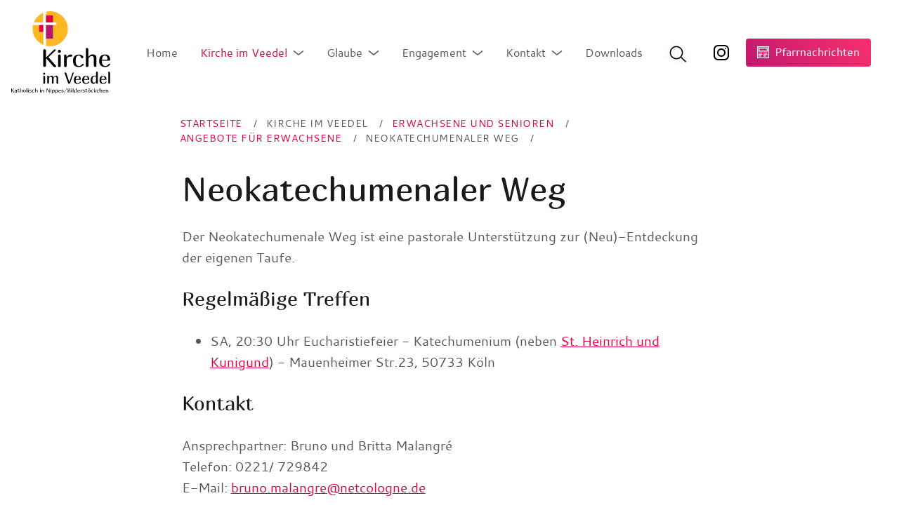

--- FILE ---
content_type: text/html; charset=utf-8
request_url: https://www.kirche-im-veedel.de/kirche-im-veedel/erwachsene-und-senioren/angebote/neokatechumenaler-weg
body_size: 25819
content:
<!doctype html>
<head>
    <meta charset="utf-8">
    <meta name="viewport" content="width=device-width,initial-scale=1,maximum-scale=3">
    <link rel="preload" href="/templates/kircheimveedel/font/cantarell-regular-webfont.woff2" as="font" type="font/woff2" crossorigin>
    <link rel="preload" href="/templates/kircheimveedel/font/cantarell-bold-webfont.woff2" as="font" type="font/woff2" crossorigin>
    <link rel="preload" href="/templates/kircheimveedel/font/marmelad-regular-webfont.woff2" as="font" type="font/woff2" crossorigin>
    <meta charset="utf-8">
	<title>Neokatechumenaler Weg – Kirche im Veedel</title>
<link href="/media/vendor/joomla-custom-elements/css/joomla-alert.min.css?0.4.1" rel="stylesheet">
	<link href="/media/com_widgetkit/css/site.css" rel="stylesheet" id="widgetkit-site-css">
<script type="application/json" class="joomla-script-options new">{"joomla.jtext":{"ERROR":"Fehler","MESSAGE":"Nachricht","NOTICE":"Hinweis","WARNING":"Warnung","JCLOSE":"Schließen","JOK":"OK","JOPEN":"Öffnen"},"system.paths":{"root":"","rootFull":"https:\/\/www.kirche-im-veedel.de\/","base":"","baseFull":"https:\/\/www.kirche-im-veedel.de\/"},"csrf.token":"95c71289fb28a92f78fe847d644d749a"}</script>
	<script src="/media/system/js/core.min.js?a3d8f8"></script>
	<script src="/media/vendor/webcomponentsjs/js/webcomponents-bundle.min.js?2.8.0" nomodule defer></script>
	<script src="/media/system/js/joomla-hidden-mail.min.js?80d9c7" type="module"></script>
	<script src="/media/system/js/messages.min.js?9a4811" type="module"></script>
	<script src="/media/com_widgetkit/js/maps.js" defer></script>
	<script src="/media/com_widgetkit/lib/uikit/dist/js/uikit.min.js"></script>
	<script src="/media/com_widgetkit/lib/uikit/dist/js/uikit-icons.min.js"></script>
	<script type="application/ld+json">{"@context":"https://schema.org","@graph":[{"@type":"Organization","@id":"https://www.kirche-im-veedel.de/#/schema/Organization/base","name":"Kirche im Veedel","url":"https://www.kirche-im-veedel.de/"},{"@type":"WebSite","@id":"https://www.kirche-im-veedel.de/#/schema/WebSite/base","url":"https://www.kirche-im-veedel.de/","name":"Kirche im Veedel","publisher":{"@id":"https://www.kirche-im-veedel.de/#/schema/Organization/base"}},{"@type":"WebPage","@id":"https://www.kirche-im-veedel.de/#/schema/WebPage/base","url":"https://www.kirche-im-veedel.de/kirche-im-veedel/erwachsene-und-senioren/angebote/neokatechumenaler-weg","name":"Neokatechumenaler Weg – Kirche im Veedel","isPartOf":{"@id":"https://www.kirche-im-veedel.de/#/schema/WebSite/base"},"about":{"@id":"https://www.kirche-im-veedel.de/#/schema/Organization/base"},"inLanguage":"de-DE"},{"@type":"Article","@id":"https://www.kirche-im-veedel.de/#/schema/com_content/article/53","name":"Neokatechumenaler Weg","headline":"Neokatechumenaler Weg","inLanguage":"de-DE","thumbnailUrl":"images/Kirche_im_Veedel/Erwachsene_u_Senioren/Neokatechumenalerweg_logo.png","isPartOf":{"@id":"https://www.kirche-im-veedel.de/#/schema/WebPage/base"}}]}</script>

    <link rel="icon" type="image/svg+xml" href="/templates/kircheimveedel//favicon.svg" sizes="any">
        <style>
        :root{--textcolor:#595959;--textcolor-light:#8C8C8C;--displaycolor:#1A1A1A;--strokecolor:#EBEBEB;--magenta:#E50040;--violet:#B81570;--yellow:#FBB821}:root{--minfontsize:15px;--desiredfontsize:19px;--maxfontsize:24px;--textfont:'Cantarell',sans-serif;--displayfont:'Marmelad',sans-serif;--txt-small:.85rem;--txt-large:1.15rem}:root{--spaceunit:8px;--space-xxlarge:calc(var(--spaceunit) * 5);--space-xlarge:calc(var(--spaceunit) * 4);--space-large:calc(var(--spaceunit) * 3);--space-base:calc(var(--spaceunit) * 2);--space-small:calc(var(--spaceunit) * 1.5);--space-smaller:calc(var(--spaceunit) * 1)}/*! normalize.css v1.1.2 | MIT License | git.io/normalize */article,aside,details,figcaption,figure,footer,header,hgroup,main,nav,section,summary{display:block}*{box-sizing:border-box;-moz-box-sizing:border-box}[hidden]{display:none}html{font-size:100%;-ms-text-size-adjust:100%;-webkit-text-size-adjust:100%}button,html,input,select,textarea{font-family:sans-serif}body{margin:0}a:focus{outline:thin dotted}a:active,a:hover{outline:0}b,strong{font-weight:700}blockquote{margin:1em 40px}hr{-moz-box-sizing:content-box;box-sizing:content-box;height:0}p,pre{margin:1em 0}small{font-size:80%}dl,menu,ol,ul{margin:1em 0}dd{margin:0 0 0 40px}menu,ol,ul{padding:0 0 0 40px}nav ol,nav ul{list-style:none;list-style-image:none}abbr[title]{border-bottom:1px dotted}audio,canvas,video{display:inline-block}audio:not([controls]){display:none;height:0}dfn{font-style:italic}mark{background:#ff0;color:#000}code,kbd,pre,samp{font-family:monospace,serif;font-size:1em}pre{white-space:pre;white-space:pre-wrap;word-wrap:break-word}q{quotes:none}q:after,q:before{content:'';content:none}sub,sup{font-size:75%;line-height:0;position:relative;vertical-align:baseline}sup{top:-.5em}sub{bottom:-.25em}img{border:0;-ms-interpolation-mode:bicubic}svg:not(:root){overflow:hidden}figure{margin:0}form{margin:0}fieldset{border:1px solid silver;margin:0 2px;padding:.35em .625em .75em}legend{border:0;padding:0;white-space:normal}button,input,select,textarea{font-size:100%;margin:0;vertical-align:baseline}button,input{line-height:normal}button,select{text-transform:none}button,html input[type=button],input[type=reset],input[type=submit]{-webkit-appearance:button;cursor:pointer}button[disabled],html input[disabled]{cursor:default}input[type=checkbox],input[type=radio]{box-sizing:border-box;padding:0}input[type=search]{-webkit-appearance:textfield;-moz-box-sizing:content-box;-webkit-box-sizing:content-box;box-sizing:content-box}input[type=search]::-webkit-search-cancel-button,input[type=search]::-webkit-search-decoration{-webkit-appearance:none}button::-moz-focus-inner,input::-moz-focus-inner{border:0;padding:0}textarea{overflow:auto;vertical-align:top}table{border-collapse:collapse;border-spacing:0}html{-webkit-font-smoothing:antialiased;-moz-osx-font-smoothing:grayscale;scroll-behavior:smooth}body{font-size:clamp(var(--minfontsize),var(--desiredfontsize),var(--maxfontsize));line-height:1.6;color:var(--textcolor);font-family:var(--textfont)}h1,h2,h3,h4,h5,h6{font-family:var(--displayfont);color:var(--displaycolor);font-weight:400;line-height:1.2}h1,h2{font-size:2.25rem}@media screen and (min-width:992px){h1,h2{font-size:3rem}}h3{font-size:1.5rem}@media screen and (min-width:992px){h3{font-size:1.75rem}}h4{font-size:1.25rem}@media screen and (min-width:992px){h4{font-size:1.4rem}}h5{font-size:1rem}@media screen and (min-width:992px){h5{font-size:1.25rem}}h6{font-size:1rem}a{color:var(--magenta);transition:color .25s ease-in-out}table{width:100%;overflow-x:auto;margin-bottom:var(--space-base)}table tbody tr:nth-child(odd){background:rgba(0,0,0,.05)}table tbody td,table tbody th{padding:var(--space-base);text-align:left}img{max-width:100%;height:auto}.img-fullwidth{width:100%;height:auto}dl dt{display:block;width:100%;text-transform:uppercase;font-size:.85rem;font-weight:700}dl dt:not(:first-child){margin-top:var(--space-large)}dl dd{margin:0;padding:0}.btn{border-radius:4px;font-size:1rem;padding:.4rem 1rem .5rem 1rem;display:inline-block;text-decoration:none;font-family:var(--textfont);transition:all .25s ease-in-out;outline:0;border:0;transform-origin:center}.btn:focus,.btn:hover{transform:scale(1.05);box-shadow:0 4px 4px rgba(0,0,0,.08)}.btn.btn--magenta,.btn.btn-primary{background:var(--magenta);color:#fff}.btn.btn--magenta-outline{background:0 0;border:2px solid var(--magenta);color:var(--magenta)}.btn.btn--magenta-outline:focus,.btn.btn--magenta-outline:hover{background:var(--magenta);color:#fff;transform:scale(1);box-shadow:none}.btn.btn--yellow{background:var(--yellow);color:#fff}.btn.btn--violet{background:var(--violet);color:#fff}.btn.btn--magentagradient{background:linear-gradient(229.44deg,rgba(255,0,71,.8) -11.07%,#b81570 114.04%);color:#fff}select{width:100%;appearance:none;-moz-appearance:none;-webkit-appearance:none;background:var(--muted);border:1px solid var(--stroke);border-radius:8px;padding:var(--space-base) var(--space-base);font-family:var(--bodyfont);font-size:1rem}input[type=email],input[type=file],input[type=number],input[type=password],input[type=tel],input[type=text],input[type=url],textarea{width:100%;appearance:none;-moz-appearance:none;-webkit-appearance:none;background:rgba(0,0,0,.01);border:1px solid var(--strokecolor);border-radius:8px;padding:var(--space-base) var(--space-base);font-family:var(--textfont);font-size:1rem}input[type=email].form-control-danger,input[type=file].form-control-danger,input[type=number].form-control-danger,input[type=password].form-control-danger,input[type=tel].form-control-danger,input[type=text].form-control-danger,input[type=url].form-control-danger,textarea.form-control-danger{border:1px solid var(--primary)}input[type=email]:focus-visible,input[type=file]:focus-visible,input[type=number]:focus-visible,input[type=password]:focus-visible,input[type=tel]:focus-visible,input[type=text]:focus-visible,input[type=url]:focus-visible,textarea:focus-visible{outline:2px solid var(--primary)}label{margin-bottom:var(--space-small);font-family:var(--textfont);font-weight:700;font-size:.85rem}fieldset{border:0;padding:0}.control-group{margin-bottom:var(--space-large)}.grid{display:grid;grid-gap:var(--space-base);grid-row-gap:calc(var(--space-xlarge) * 1.5)}@media screen and (min-width:768px){.grid--col2{grid-template-columns:repeat(2,1fr)}}@media screen and (min-width:768px){.grid--col1-2{grid-template-columns:calc(33.3% - 1rem) calc(66.6% - 1rem)}}@media screen and (min-width:768px){.grid--col2-1{grid-template-columns:calc(66.6% - 1rem) calc(33.3% - 1rem)}}@media screen and (min-width:768px){.grid--col3{grid-template-columns:repeat(3,1fr)}}@media screen and (min-width:992px){.grid--col4{grid-template-columns:repeat(4,1fr)}}@media screen and (min-width:992px){.grid--col6{grid-template-columns:repeat(3,1fr)}}@media screen and (min-width:1280px){.grid--col6{grid-template-columns:repeat(6,1fr)}}.grid--gtbase{grid-gap:var(--space-base)}.grid--gtlarge{grid-gap:var(--space-large)}.grid--gtxlarge{grid-gap:var(--space-xlarge)}.grid--gtcollapse{grid-gap:0}.min-md{display:none}@media screen and (min-width:768px){.min-md{display:block}}.min-lg{display:none}@media screen and (min-width:992px){.min-lg{display:block}}.min-xl{display:none!important}@media screen and (min-width:1280px){.min-xl{display:inline-block!important}}.min-xxl{display:none}@media screen and (min-width:1480px){.min-xxl{display:block}}.max-sm{display:block}@media screen and (min-width:768px){.max-sm{display:none!important}}.max-md{display:block}@media screen and (min-width:992px){.max-md{display:none!important}}.max-lg{display:block}@media screen and (min-width:1280px){.max-lg{display:none!important}}.max-xl{display:block}@media screen and (min-width:1480px){.max-xl{display:none!important}}body{overflow-x:hidden}body main{margin-top:60px}@media screen and (min-width:768px){body main{margin-top:80px}}@media screen and (min-width:992px){body main{margin-top:150px}}.frontpage.blog{padding-top:0}.frontpage.blog .category-desc{padding:0}.contentcontainer{max-width:1280px;margin:0 auto}.moduletable{max-width:1440px;margin:var(--space-large) auto}.moduletable>h3{margin:0 0 var(--space-base) 0;font-size:2.25rem;color:var(--displaycolor)}@media screen and (min-width:992px){.moduletable>h3{font-size:3rem}}body.componentphp main{margin:0}body.componentphp h1{font-size:1.5rem}header{display:flex;position:fixed;left:0;top:0;height:64px;width:100%;background:#fff;padding:var(--space-base);justify-content:space-between;align-items:center;z-index:1999;transition:all .25s ease-in-out}@media screen and (min-width:768px){header{height:80px}}@media screen and (min-width:992px){header{height:150px}}header .header__logomark{height:100%;width:auto;display:block}header .header__logomark img,header .header__logomark svg{height:100%;width:auto;display:block}header .header__uitilitynav{display:flex;align-items:center;justify-content:flex-end;order:1;flex:1 1 auto;margin-right:var(--space-large)}header .header__uitilitynav>:not(:first-child){margin-left:var(--space-large)}@media screen and (min-width:1280px){header .header__uitilitynav>:not(:first-child){margin-left:var(--space-base)}}@media screen and (min-width:1280px){header .header__uitilitynav{display:flex;align-items:center;flex:initial}}header .header__uitilitynav a{display:flex;align-items:center}header .header__uitilitynav a>:not(:first-child){margin-left:var(--space-smaller)}header .header__uitilitynav a span{display:none}@media screen and (min-width:992px){header .header__uitilitynav a span{display:block}}header.body--scrolled{height:64px;border-radius:0 0 var(--space-small) var(--space-small);box-shadow:0 33px 80px rgba(0,0,0,.07),0 7.37098px 17.869px rgba(0,0,0,.0417275),0 2.19453px 5.32008px rgba(0,0,0,.0282725)}@media screen and (min-width:768px){header.body--scrolled{height:80px}}header.body--scrolled .tagline{display:none}.body--activenav .header__mainnav{transform:translateX(0)}.header__mainnav{transform:translateX(100%);transition:.5s cubic-bezier(.23,1,.32,1)}@media screen and (min-width:992px){.header__mainnav{transition:0s}}.header__navtoggler{order:2;height:40px;width:40px;appearance:none;background:0 0;position:relative;border:0;outline:0;padding:0;z-index:2000}@media screen and (min-width:1280px){.header__navtoggler{display:none}}.header__navtoggler span{position:absolute;width:calc(100% - var(--space-smaller));left:calc(var(--space-smaller)/ 2);top:calc(50% - 1px);border-radius:1px;height:1.5px;background:var(--magenta);display:block;transform-origin:left center;transition:all .35s ease-in-out}.header__navtoggler span:first-child{transform:translateY(calc(var(--space-smaller) * -1))}.header__navtoggler span:nth-child(2){transform-origin:right center}.header__navtoggler span:last-child{transform:translateY(var(--space-smaller))}.body--activenav .header__navtoggler span:first-child{transform:translateX(var(--space-smaller)) translateY(calc(var(--space-smaller) * -1)) rotate(45deg) scaleX(.73)}.body--activenav .header__navtoggler span:nth-child(2){transform:scaleX(0)}.body--activenav .header__navtoggler span:last-child{transform:translateX(var(--space-smaller)) translateY(var(--space-smaller)) rotate(-45deg) scaleX(.73)}.articlebreadcrumb{max-width:80ch;margin:0 auto}ul.breadcrumb{padding:var(--space-base);font-size:var(--txt-small);margin:0;display:flex;display:-ms-flexbox;list-style:none;text-transform:uppercase;letter-spacing:.5px;flex-wrap:wrap}ul.breadcrumb:after{height:1px;background:var(--primary-stroke-color);width:100%;content:" ";display:block;transform:translateY(var(--space-base))}ul.breadcrumb li .divider{display:none}ul.breadcrumb li:first-child{display:none}ul.breadcrumb li:after{content:"/";margin:0 var(--space-small);color:var(--text-color)}ul.breadcrumb li a,ul.breadcrumb li span{text-decoration:none}ul.breadcrumb li a:focus,ul.breadcrumb li a:hover{text-decoration:underline}@media screen and (min-width:768px){ul.breadcrumb{padding:var(--space-base) calc(100% / 12 + var(--space-base))}}.content__sidebar>*{padding:var(--space-large);box-shadow:0 100px 402px rgba(0,0,0,.03),0 41.7776px 167.946px rgba(0,0,0,.0215656),0 22.3363px 89.792px rgba(0,0,0,.0178832),0 12.5216px 50.3366px rgba(0,0,0,.015),0 6.6501px 26.7334px rgba(0,0,0,.0121168),0 2.76726px 11.1244px rgba(0,0,0,.00843437);border-radius:var(--space-base);margin-bottom:var(--space-large)}.content__sidebar>*>:first-child{margin-top:0}.content__sidebar>*>:last-child{margin-bottom:0}.content__sidebar>*>h3{font-size:1.35rem}.mod__kivcards{grid-gap:var(--space-xxlarge)}.kivcard__card{color:var(--textcolor);transition:all .25s ease-in-out;transform-origin:center center;display:block;text-decoration:none;border-bottom:1px solid var(--strokecolor)}.kivcard__card:focus-visible,.kivcard__card:hover{transform:scale(1.05);background:#fff;border-radius:var(--space-base);box-shadow:0 33px 80px rgba(0,0,0,.07),0 7.37098px 17.869px rgba(0,0,0,.0417275),0 2.19453px 5.32008px rgba(0,0,0,.0282725)}.kivcard__card:focus-visible .kivcard__card-image,.kivcard__card:hover .kivcard__card-image{border-radius:var(--space-base) var(--space-base) 0 0}.kivcard__card-image{border-radius:var(--space-base);transition:all .25s ease-in-out;display:block;width:100%}.kivcard__card-contentcontainer{padding:var(--space-large);display:block}.kivcard__card-contentcontainer>*{margin:0}.kivcard__card-title{font-size:1.35rem;hyphens:auto;word-break:break-word}#system-message-container{max-width:992px;margin:0 auto}#system-message-container .alert{margin:var(--space-base) 0}@media screen and (min-width:768px){#system-message-container .alert{margin:var(--space-large) 0}}@media screen and (min-width:992px){#system-message-container .alert{margin:var(--space-xlarge) 0}}.articlebreadcrumb+#system-message-container{max-width:80ch}.alert{padding:var(--space-large);position:relative;border-radius:4px}.alert .close{position:absolute;right:var(--space-small);top:var(--space-small)}.alert-heading{margin:0 0 var(--space-base) 0}.alert-notice{background:rgba(0,0,0,.01);border:1px solid var(--strokecolor)}.item-page{padding:var(--space-base) 0;max-width:992px;margin:0 auto}@media screen and (min-width:768px){.item-page{margin-bottom:var(--space-large)}}@media screen and (min-width:992px){.item-page{margin-bottom:var(--space-xlarge)}}.item-page .page-header{padding:0 var(--space-base);max-width:80ch;margin:0 auto var(--space-large) auto}@media screen and (min-width:768px){.item-page .page-header{padding:0 calc(100% / 12 + var(--space-base))}}.item-page .page-header h1,.item-page .page-header h2{margin:0}.item-page .item-image{width:100%;height:auto;margin:var(--space-xlarge) 0}.item-page .item-image img{width:100%;height:auto;display:block}@media screen and (min-width:992px){.item-page .item-image img{border-radius:var(--space-base);margin:var(--space-xxlarge) 0}}.item-page div[itemprop=articleBody]{padding:0 var(--space-base);max-width:80ch;margin:0 auto}@media screen and (min-width:768px){.item-page div[itemprop=articleBody]{padding:0 calc(100% / 12 + var(--space-base))}}.item-page--hassidebar .page-header,.item-page--hassidebar div[itemprop=articleBody]{padding:0 var(--space-base);max-width:none;margin:0 auto}@media screen and (min-width:1280px){.item-page--hassidebar .page-header,.item-page--hassidebar div[itemprop=articleBody]{padding:0}}@media screen and (min-width:992px){.item-page--hassidebar .article-contentwrapper{display:grid;grid-template-columns:2fr 1fr;grid-gap:var(--space-large)}}.blog{padding:var(--space-base) 0;max-width:992px;margin:0 auto}.blog .category-desc,.blog .subheading-category,.blog>.page-header{padding:var(--space-smaller) var(--space-base);display:block}.blog .category-desc h2,.blog .category-desc>h1,.blog .subheading-category h2,.blog .subheading-category>h1,.blog>.page-header h2,.blog>.page-header>h1{margin:0}@media screen and (min-width:768px){.blog .category-desc,.blog .subheading-category,.blog>.page-header{padding:var(--space-smaller) var(--space-large)}}.blog .category-desc img,.blog .subheading-category img,.blog>.page-header img{width:100%;height:auto;display:block}@media screen and (min-width:992px){.blog .category-desc img,.blog .subheading-category img,.blog>.page-header img{border-radius:var(--space-base);margin:var(--space-xxlarge) 0}}.frontpage .blog{max-width:1442px}.frontpage .blog .introitems .item .linkcontainer .item__content .item__intro{display:none}.blog .item__subtitle{font-size:var(--txt-small);margin:var(--space-smaller) 0;text-transform:uppercase;color:var(--magenta);font-family:var(--textfont)}@media screen and (min-width:768px){.blog .leadingarticle{padding:var(--space-large)}}.blog .leadingarticle .linkcontainer{text-decoration:none;color:var(--textcolor)}@media screen and (min-width:768px){.blog .leadingarticle .linkcontainer{display:grid;grid-template-columns:2fr 3fr;grid-gap:var(--space-xxlarge);border-bottom:1px solid var(--strokecolor);align-items:center;padding-bottom:var(--space-xxlarge)}.blog .leadingarticle .linkcontainer .item-image img{border-radius:var(--space-base);display:block;width:100%;height:auto}}@media screen and (min-width:992px){.blog .leadingarticle .linkcontainer{padding-bottom:calc(var(--space-xlarge) * 2)}}.blog .leadingarticle .item__content{padding:var(--space-base)}.blog .leadingarticle .item__content .page-header h2{margin:0 0 var(--space-base) 0;font-size:1.5rem}@media screen and (min-width:768px){.blog .leadingarticle .item__content .page-header h2{font-size:1.75rem}}@media screen and (min-width:992px){.blog .leadingarticle .item__content .page-header h2{font-size:3rem}}.blog .introitems{display:grid;grid-gap:var(--space-base);padding:var(--space-base)}@media screen and (min-width:768px){.blog .introitems{padding:var(--space-large)}.blog .introitems.columns-2,.blog .introitems.columns-4,.blog .introitems.columns-6{grid-template-columns:repeat(2,1fr)}}@media screen and (min-width:992px){.blog .introitems{grid-gap:var(--space-xxlarge)}.blog .introitems.columns-3,.blog .introitems.columns-6{grid-template-columns:repeat(3,1fr)}.blog .introitems.columns-4{grid-template-columns:repeat(4,1fr)}}@media screen and (min-width:1280px){.blog .introitems.columns-6{grid-template-columns:repeat(6,1fr)}}.blog .introitems .item .linkcontainer{display:flex;justify-content:space-between;align-items:flex-start;text-decoration:none;color:var(--textcolor);padding-bottom:var(--space-base);border-bottom:1px solid var(--strokecolor);transition:all .25s ease-in-out;transform-origin:center center;border-radius:var(--space-base)}@media screen and (min-width:768px){.blog .introitems .item .linkcontainer{border-bottom:0}}@media screen and (min-width:992px){.blog .introitems .item .linkcontainer{padding:var(--space-base)}}@media screen and (min-width:1280px){.blog .introitems .item .linkcontainer{padding:var(--space-large)}}.blog .introitems .item .linkcontainer:focus .item-image img,.blog .introitems .item .linkcontainer:hover .item-image img{transform:scale(1.1)}@media screen and (min-width:992px){.blog .introitems .item .linkcontainer:focus,.blog .introitems .item .linkcontainer:hover{transform:scale(1.05);background:#fff;box-shadow:0 33px 80px rgba(0,0,0,.07),0 7.37098px 17.869px rgba(0,0,0,.0417275),0 2.19453px 5.32008px rgba(0,0,0,.0282725)}}.blog .introitems .item .linkcontainer .item-image{width:80px;height:80px;overflow:hidden;flex-shrink:0;margin-right:var(--space-base);border-radius:var(--space-base)}.blog .introitems .item .linkcontainer .item-image img{display:block;margin:0;object-fit:cover;width:100%;height:100%;transition:transform .25s ease-in-out;transform-origin:center}.blog .introitems .item .linkcontainer .item__content{flex:1 1 auto}.blog .introitems .item .linkcontainer .item__content .page-header h2{margin:0 0 var(--space-base) 0;font-size:1.25rem}.blog .introitems .item .linkcontainer .item__content .item__intro{margin-bottom:var(--space-base)}.blog .introitems .item .linkcontainer .item__content .item__intro>:first-child{margin-top:0}.blog .introitems .item .linkcontainer .item__content .item__intro>:last-child{margin-bottom:0}.blog .pagination{padding:0 var(--space-base);margin:var(--space-base) 0}.blog .com-content-category-blog__counter{display:none}.locationinfo{background:var(--magenta);color:#fff;padding:var(--space-large);width:calc(100% - var(--space-xxlarge));border-radius:0 var(--space-base) var(--space-base) 0;transform:translateY(-50px);max-width:80ch;margin:0 0 -76px 0}@media screen and (min-width:768px){.locationinfo{margin:0 auto -76px auto;width:calc(100% / 12 * 10);border-radius:var(--space-base);transform:translateY(-100px)}}.locationinfo>*{display:block}.locationinfo>:first-child{margin-top:0}.locationinfo>:last-child{margin-bottom:0}.locationinfo h1,.locationinfo h2,.locationinfo h3,.locationinfo h4,.locationinfo h5,.locationinfo h6{color:#fff}.locationinfo a{color:var(--yellow)}.locationinfo .locationinfo__links{width:calc(100% + var(--space-large) * 2);transform:translateX(calc(var(--space-large) * -1)) translateY(var(--space-large));display:flex}.locationinfo .locationinfo__links>a{border-top:1px solid rgba(0,0,0,.15);padding:var(--space-base);text-align:center;flex:1;text-decoration:none;font-size:.9rem;text-transform:uppercase;color:#fff;transition:.25s ease-in-out}.locationinfo .locationinfo__links>a:not(:last-child){border-right:1px solid rgba(0,0,0,.15)}.locationinfo .locationinfo__links>a:focus,.locationinfo .locationinfo__links>a:hover{background:rgba(0,0,0,.15)}.item-page--location .item-image,.item-page--location .item-image img{margin-bottom:0}.com-dpcalendar-calendar,.com-dpcalendar-event,.com-dpcalendar-list{padding:var(--space-base) 0;max-width:992px;margin:0 auto}.com-dpcalendar-calendar .dp-toggle__down,.com-dpcalendar-event .dp-toggle__down,.com-dpcalendar-list .dp-toggle__down{display:none}.com-dpcalendar-list .dp-event__title{font-size:1.2rem}.com-dpcalendar-list .dp-event__description{display:none}.mod-dpcalendar-mini .dp-event__title,.mod-dpcalendar-mini .fc-list-event-time,.mod-dpcalendar-mini th{font-size:.8rem}@media screen and (min-width:576px){.mod-dpcalendar-mini .dp-event__title,.mod-dpcalendar-mini .fc-list-event-time,.mod-dpcalendar-mini th{font-size:1rem}}.mod-dpcalendar-mini .fc .fc-list-event-graphic,.mod-dpcalendar-mini .fc .fc-list-event-time{white-space:normal}.categories-list{margin-bottom:var(--space-large)}@media screen and (min-width:992px){.categories-list{margin-bottom:var(--space-xlarge)}}.categories-list__item img{border-radius:8px}.categories-list__item .category-desc{padding:0}.categories-list__item .item-title a{text-decoration:none;color:var(--displaycolor)}.blog__subcategories:not(:last-child){border-bottom:1px solid var(--strokecolor)}.blog__subcategories-title{padding:var(--space-smaller) var(--space-base);font-size:1.75rem}@media screen and (min-width:768px){.blog__subcategories-title{padding:var(--space-smaller) var(--space-large);font-size:2.25rem}}.single-contact{padding:var(--space-base) 0;max-width:992px;margin:0 auto}@media screen and (min-width:768px){.single-contact{margin-bottom:var(--space-large)}}@media screen and (min-width:992px){.single-contact{margin-bottom:var(--space-xlarge)}}.single-contact .page-header h1,.single-contact .page-header h2{margin:0 0 var(--space-base) 0}@media screen and (min-width:768px){.single-contact .page-header h1,.single-contact .page-header h2{margin-top:0}}.single-contact .page-header h3{margin:var(--space-small) 0 var(--space-large) 0}.single-contact__info{padding:0 var(--space-base)}@media screen and (min-width:992px){.single-contact__info{padding:0}}.contact-form legend{display:none}main>.finder{padding:var(--space-base);max-width:992px;margin:0 auto}@media screen and (min-width:768px){main>.finder{padding:var(--space-base) 0}}main>.finder fieldset.word legend{display:none}main>.finder fieldset.word .form-inline{display:flex;flex-direction:row;align-items:center;flex-wrap:wrap;gap:1rem}@media screen and (min-width:768px){main>.finder fieldset.word .form-inline{flex-wrap:nowrap}}main>.finder fieldset.word .form-inline>*{width:100%}@media screen and (min-width:768px){main>.finder fieldset.word .form-inline>*{width:auto}}main>.finder fieldset.word #q{margin:10px 0;width:auto}@media screen and (min-width:768px){main>.finder fieldset.word #q{margin:0 10px}}main>.finder fieldset.word label{margin:0}main>.finder fieldset.word .btn,main>.finder fieldset.word input{height:58px}main>.finder #search-results .result__description{margin:0}main>.finder #search-results .result__title-link{text-decoration:none}main>.finder #search-results .result__title-url{display:none}main>.finder #search-results .result__title{margin-bottom:0;font-size:1.4rem;font-family:var(--displayfont)}main>.finder #search-results .result__taxonomy{display:none}main>.finder #search-results .result__item+.result__item{border:0;padding-top:0}#userForm.formResponsive{width:100%;padding:var(--space-base);max-width:992px;margin:0 auto}#userForm.formResponsive .yui-calcontainer{z-index:1!important}#userForm.formResponsive input[type=email],#userForm.formResponsive input[type=number],#userForm.formResponsive input[type=password],#userForm.formResponsive input[type=tel],#userForm.formResponsive input[type=text],#userForm.formResponsive input[type=url],#userForm.formResponsive textarea{box-sizing:border-box!important}    </style>
    </head>
<body class="default">
    <header>
        <a class="header__logomark" href="/" class="header__logomark">
          <svg width="156" height="130" viewBox="0 0 156 130" fill="none" xmlns="http://www.w3.org/2000/svg">
            <g clip-path="url(#clip0_1003_2)">
              <path d="M154.1 95.3C153.8 95 153.4 94.8 152.9 94.8C152.5 94.8 152.2 94.9 152.1 95.1C152 95.3 151.9 95.6 151.9 96V112.7C151.9 113.1 152 113.4 152.1 113.6C152.2 113.8 152.5 113.9 152.9 113.9C153.2 113.9 153.4 113.9 153.6 113.8C153.8 113.8 154 113.7 154.1 113.5C154.2 113.4 154.3 113.2 154.4 113C154.5 112.8 154.5 112.5 154.5 112.1V96.9C154.5 96.2 154.4 95.7 154.1 95.3ZM144.8 102.6C145.1 102.8 145.4 103 145.6 103.3C145.9 103.6 146.1 104 146.2 104.4C146.3 104.8 146.4 105.3 146.4 105.9C146.4 106.2 146.3 106.4 146.2 106.5C146.1 106.6 145.8 106.7 145.6 106.7H140.9C141 105.3 141.3 104.2 141.8 103.5C142.3 102.8 143 102.5 143.8 102.5C144.2 102.4 144.5 102.4 144.8 102.6ZM147.6 111.1C147.5 111.3 147.3 111.4 147.1 111.6C146.9 111.8 146.7 112 146.5 112.2C146.2 112.4 146 112.6 145.6 112.7C145.2 112.8 144.8 112.9 144.3 112.9C143.7 112.9 143.2 112.8 142.7 112.6C142.3 112.4 141.9 112.1 141.6 111.7C141.3 111.3 141.1 110.8 141 110.2C140.9 109.6 140.8 109 140.8 108.3C140.8 108.2 140.8 108.1 140.8 108C140.8 107.9 140.8 107.8 140.8 107.8H147.6C148.6 107.8 149 107.4 149 106.6C149 105.8 148.9 105.1 148.6 104.4C148.3 103.8 148 103.2 147.6 102.8C147.2 102.4 146.6 102 146 101.8C145.4 101.6 144.7 101.5 143.9 101.5C142 101.5 140.5 102.1 139.5 103.2C138.5 104.3 138 106 138 108.1C138 109 138.1 109.9 138.4 110.6C138.7 111.3 139 112 139.5 112.5C140 113 140.6 113.4 141.4 113.7C142.1 114 143 114.1 144 114.1C146 114.1 147.5 113.4 148.7 112C148.9 111.7 149 111.5 149 111.1C149 110.9 148.9 110.8 148.8 110.7C148.7 110.6 148.5 110.5 148.4 110.5C148.3 110.5 148.2 110.5 148 110.6C147.9 110.7 147.8 110.7 147.7 110.8L147.6 111.1ZM127.2 105.2C127.4 104.5 127.6 103.9 127.9 103.5C128.2 103.1 128.5 102.8 128.9 102.6C129.3 102.4 129.7 102.3 130.3 102.3C130.7 102.3 131 102.3 131.3 102.4C131.6 102.5 131.8 102.6 132 102.8C132.2 102.9 132.4 103.1 132.5 103.3C132.6 103.5 132.7 103.7 132.7 103.8V109.1C132.7 109.5 132.6 109.8 132.4 110.2C132.2 110.6 132 110.9 131.7 111.2C131.4 111.5 131.1 111.8 130.7 112C130.3 112.2 130 112.3 129.6 112.3C129.2 112.3 128.9 112.2 128.5 112C128.2 111.8 127.9 111.6 127.7 111.2C127.5 110.8 127.3 110.4 127.2 109.9C127.1 109.4 127 108.7 127 108C127 106.9 127.1 106 127.2 105.2ZM127.7 101.8C127 102.1 126.3 102.5 125.8 103.1C125.3 103.7 124.9 104.4 124.6 105.2C124.3 106.1 124.2 107.1 124.2 108.2C124.2 109.3 124.3 110.2 124.6 110.9C124.9 111.6 125.2 112.2 125.6 112.7C126 113.2 126.5 113.5 127 113.7C127.5 113.9 128.1 114 128.6 114C129.1 114 129.6 113.9 130 113.8C130.4 113.7 130.8 113.5 131.1 113.2C131.4 112.9 131.7 112.7 132 112.4C132.3 112.1 132.5 111.7 132.7 111.4H132.8C132.8 113.2 133.3 114 134.3 114C134.7 114 134.9 113.9 135.1 113.7C135.2 113.5 135.3 113.2 135.3 112.8V96C135.3 95.6 135.2 95.3 135.1 95.1C134.9 94.9 134.7 94.8 134.3 94.8C133.7 94.8 133.3 95 133.1 95.3C132.8 95.6 132.7 96.1 132.7 96.9V101.8C132 101.5 131.2 101.4 130.4 101.4C129.3 101.3 128.4 101.5 127.7 101.8ZM117.9 102.6C118.2 102.8 118.5 103 118.7 103.3C119 103.6 119.2 104 119.3 104.4C119.4 104.8 119.5 105.3 119.5 105.9C119.5 106.2 119.4 106.4 119.3 106.5C119.2 106.6 118.9 106.7 118.7 106.7H114C114.1 105.3 114.4 104.2 114.9 103.5C115.4 102.8 116.1 102.5 116.9 102.5C117.2 102.4 117.6 102.4 117.9 102.6ZM120.6 111.1C120.5 111.3 120.3 111.4 120.1 111.6C119.9 111.8 119.7 112 119.5 112.2C119.2 112.4 119 112.6 118.6 112.7C118.2 112.8 117.8 112.9 117.3 112.9C116.7 112.9 116.2 112.8 115.7 112.6C115.2 112.4 114.9 112.1 114.6 111.7C114.3 111.3 114.1 110.8 114 110.2C113.9 109.6 113.8 109 113.8 108.3C113.8 108.2 113.8 108.1 113.8 108C113.8 107.9 113.8 107.8 113.8 107.8H120.6C121.6 107.8 122 107.4 122 106.6C122 105.8 121.9 105.1 121.6 104.4C121.3 103.8 121 103.2 120.6 102.8C120.1 102.4 119.6 102 119 101.8C118.4 101.6 117.7 101.5 116.9 101.5C115 101.5 113.5 102.1 112.5 103.2C111.5 104.3 111 106 111 108.1C111 109 111.1 109.9 111.4 110.6C111.7 111.3 112 112 112.5 112.5C113 113 113.6 113.4 114.4 113.7C115.1 114 116 114.1 117 114.1C119 114.1 120.5 113.4 121.7 112C121.9 111.7 122 111.5 122 111.1C122 110.9 121.9 110.8 121.8 110.7C121.7 110.6 121.5 110.5 121.4 110.5C121.3 110.5 121.2 110.5 121 110.6C120.9 110.7 120.8 110.7 120.7 110.8L120.6 111.1ZM104.8 102.6C105.1 102.8 105.4 103 105.6 103.3C105.9 103.6 106.1 104 106.2 104.4C106.3 104.8 106.4 105.3 106.4 105.9C106.4 106.2 106.3 106.4 106.2 106.5C106.1 106.6 105.8 106.7 105.6 106.7H100.9C101 105.3 101.3 104.2 101.8 103.5C102.3 102.8 103 102.5 103.8 102.5C104.1 102.4 104.5 102.4 104.8 102.6ZM107.5 111.1C107.4 111.3 107.2 111.4 107 111.6C106.8 111.8 106.6 112 106.4 112.2C106.1 112.4 105.9 112.6 105.5 112.7C105.1 112.8 104.7 112.9 104.2 112.9C103.6 112.9 103.1 112.8 102.6 112.6C102.1 112.4 101.8 112.1 101.5 111.7C101.2 111.3 101 110.8 100.9 110.2C100.8 109.6 100.7 109 100.7 108.3C100.7 108.2 100.7 108.1 100.7 108C100.7 107.9 100.7 107.8 100.7 107.8H107.5C108.5 107.8 108.9 107.4 108.9 106.6C108.9 105.8 108.8 105.1 108.5 104.4C108.2 103.8 107.9 103.2 107.5 102.8C107 102.4 106.5 102 105.9 101.8C105.3 101.6 104.6 101.5 103.8 101.5C101.9 101.5 100.4 102.1 99.4 103.2C98.4 104.3 97.9 106 97.9 108.1C97.9 109 98 109.9 98.3 110.6C98.6 111.3 98.9 112 99.4 112.5C99.9 113 100.5 113.4 101.3 113.7C102 114 102.9 114.1 103.9 114.1C105.9 114.1 107.4 113.4 108.6 112C108.8 111.7 108.9 111.5 108.9 111.1C108.9 110.9 108.8 110.8 108.7 110.7C108.6 110.6 108.4 110.5 108.3 110.5C108.2 110.5 108.1 110.5 107.9 110.6C107.8 110.7 107.7 110.7 107.6 110.8L107.5 111.1ZM90.8 111.1L86.3 97.5C86 96.6 85.4 96.2 84.6 96.2C84.2 96.2 84 96.3 83.8 96.5C83.6 96.7 83.5 96.9 83.5 97.2C83.5 97.4 83.5 97.6 83.6 97.7L89 113C89.2 113.6 89.7 113.9 90.5 113.9C91.3 113.9 91.9 113.6 92.1 112.9L97.6 97.4C97.6 97.3 97.7 97.2 97.7 97.1C97.7 97 97.7 96.9 97.7 96.8C97.7 96.6 97.6 96.4 97.5 96.3C97.4 96.2 97.2 96.1 96.9 96.1C96.7 96.1 96.6 96.1 96.5 96.2C96.4 96.2 96.2 96.3 96.1 96.4C96 96.5 95.9 96.6 95.8 96.8C95.7 97 95.6 97.2 95.5 97.5L91 111.2L90.8 111.1ZM71.2 113.5C71.5 113.8 71.8 114 72.4 114C72.8 114 73.1 113.9 73.2 113.7C73.3 113.5 73.4 113.2 73.4 112.8V105.2C73.4 102.7 72.3 101.4 70.2 101.4C69.7 101.4 69.3 101.5 68.9 101.6C68.5 101.7 68.2 101.9 67.8 102.1C67.5 102.3 67.2 102.6 66.9 102.9C66.6 103.2 66.4 103.6 66.2 103.9H66.1C65.8 102.2 64.8 101.3 62.9 101.3C62.4 101.3 61.9 101.4 61.5 101.5C61.1 101.6 60.8 101.8 60.4 102C60.1 102.2 59.8 102.4 59.6 102.7C59.4 103 59.1 103.3 59 103.6V103.4C59 102 58.5 101.2 57.5 101.2C57.1 101.2 56.8 101.3 56.7 101.4C56.5 101.6 56.4 101.8 56.4 102.2V112.6C56.4 113 56.5 113.3 56.6 113.5C56.7 113.7 57 113.8 57.4 113.8C57.7 113.8 57.9 113.8 58.1 113.7C58.3 113.6 58.5 113.6 58.6 113.4C58.7 113.3 58.8 113.1 58.9 112.9C59 112.7 59 112.4 59 112V105.7C59 105.3 59.1 105 59.2 104.6C59.4 104.2 59.6 103.9 59.8 103.7C60.1 103.4 60.3 103.2 60.7 103.1C61 102.9 61.3 102.8 61.7 102.8C62.3 102.8 62.8 103 63.1 103.4C63.4 103.8 63.6 104.5 63.6 105.4V112.6C63.6 113 63.7 113.3 63.8 113.5C64 113.7 64.2 113.8 64.6 113.8C64.9 113.8 65.1 113.8 65.3 113.7C65.5 113.6 65.7 113.6 65.8 113.4C65.9 113.3 66 113.1 66.1 112.9C66.2 112.7 66.2 112.4 66.2 112V106C66.2 105.6 66.3 105.2 66.5 104.8C66.7 104.4 66.9 104.1 67.1 103.8C67.4 103.5 67.6 103.3 68 103.1C68.3 102.9 68.6 102.8 69 102.8C69.6 102.8 70.1 103 70.4 103.4C70.7 103.8 70.9 104.5 70.9 105.4V111.7C70.8 112.7 70.9 113.2 71.2 113.5ZM51.5 99.7C51.7 99.7 51.9 99.7 52.1 99.6C52.3 99.5 52.5 99.4 52.6 99.2C52.7 99.1 52.9 98.9 53 98.7C53.1 98.5 53.1 98.3 53.1 98.1C53.1 97.9 53.1 97.7 53 97.5C52.9 97.3 52.8 97.1 52.6 97C52.5 96.9 52.3 96.7 52.1 96.6C51.9 96.5 51.7 96.5 51.5 96.5C51.3 96.5 51.1 96.5 50.9 96.6C50.7 96.7 50.5 96.8 50.4 97C50.3 97.1 50.1 97.3 50.1 97.5C50 97.7 50 97.9 50 98.1C50 98.5 50.2 98.9 50.5 99.2C50.7 99.6 51.1 99.7 51.5 99.7ZM52.5 101.8C52.2 101.5 51.8 101.4 51.3 101.4C50.9 101.4 50.6 101.5 50.5 101.7C50.4 101.9 50.3 102.2 50.3 102.6V112.9C50.3 113.3 50.4 113.6 50.5 113.8C50.6 114 50.9 114.1 51.3 114.1C51.6 114.1 51.8 114.1 52 114C52.2 114 52.4 113.9 52.5 113.7C52.6 113.6 52.7 113.4 52.8 113.2C52.9 113 52.9 112.7 52.9 112.3V103.1C52.9 102.5 52.8 102.1 52.5 101.8Z" fill="black"/>
              <path d="M50.1 17.5V2.30005C46.8 3.80005 43.9 5.80005 41.5 8.20005C39 10.7 37 13.6 35.6 17C35.5 17.2 35.5 17.3 35.4 17.5H50.1Z" fill="#FBB821"/>
              <path d="M50.1 21.8H34C33.6 23.7 33.4 25.6 33.4 27.5C33.4 35.2 36.1 41.7 41.5 47C44.1 49.6 47 51.6001 50.2 52.9001V21.8H50.1Z" fill="#FBB821"/>
              <path d="M86.3 17C84.8 13.6 82.8 10.7 80.3 8.2C77.8 5.7 74.9 3.8 71.5 2.3C68 0.8 64.5 0 60.9 0C58.7 0 56.6 0.3 54.5 0.8V17.5H65.2C66.4 17.5 67.3 17.5 68.1 17.6C68.8 17.7 69.4 17.9 69.8 18C70.2 18.2 70.5 18.5 70.6 18.8C70.8 19.2 70.8 19.5 70.8 20C70.8 20.6 70.5 21.1 69.9 21.3C69.3 21.5 68.3 21.7 67 21.7H54.5V54C54.5 54.1 54.5 54.2 54.5 54.3C56.6 54.8 58.7 55 60.9 55C64.7 55 68.2 54.3 71.6 52.8C74.9 51.4 77.9 49.4 80.4 46.9C82.9 44.4 84.9 41.5 86.4 38.1C87.8 34.8 88.6 31.2 88.6 27.5C88.6 23.9 87.8 20.4 86.3 17Z" fill="#FBB821"/>
              <path d="M65.3 6.69995H54.4V17.5H65.3V6.69995Z" fill="#E50040"/>
              <path d="M65.3 21.8H54.4V43H65.3V21.8Z" fill="#B81570"/>
              <path d="M50.0999 21.8H43.7V32.6H50.0999V21.8Z" fill="#E50141"/>
              <path d="M148 69.9001C148.5 70.1001 148.9 70.5 149.3 71C149.7 71.5 150 72 150.2 72.7C150.4 73.4 150.6 74.2 150.6 75C150.6 75.4 150.5 75.7001 150.3 75.9001C150.1 76.1001 149.8 76.2 149.3 76.2H141.9C142.1 73.9 142.5 72.3 143.3 71.2C144.1 70.1 145.1 69.6 146.4 69.6C147 69.5 147.5 69.6001 148 69.9001ZM152.3 83.2C152.1 83.4 151.9 83.7 151.6 84C151.3 84.3 151 84.6001 150.6 84.9001C150.2 85.2001 149.7 85.4 149.2 85.6C148.7 85.8 148 85.9001 147.2 85.9001C146.3 85.9001 145.4 85.7001 144.8 85.4001C144.1 85.0001 143.5 84.6001 143.1 83.9001C142.6 83.3001 142.3 82.5 142.1 81.6C141.9 80.7 141.8 79.7 141.8 78.6C141.8 78.4 141.8 78.2 141.8 78.1C141.8 77.9 141.8 77.8 141.8 77.7H152.4C153.9 77.7 154.7 77.1001 154.7 75.8001C154.7 74.5001 154.5 73.4001 154.1 72.4001C153.7 71.4001 153.2 70.6001 152.5 69.9001C151.8 69.2001 151 68.7001 150 68.4001C149 68.0001 147.9 67.9001 146.8 67.9001C143.8 67.9001 141.5 68.8 139.9 70.5C138.3 72.3 137.5 74.8 137.5 78.2C137.5 79.7 137.7 81 138.1 82.1C138.5 83.2 139.1 84.2 139.9 85.1C140.7 85.9 141.7 86.5 142.8 87C144 87.4 145.3 87.6 146.9 87.6C150 87.6 152.4 86.5001 154.2 84.4001C154.5 84.0001 154.7 83.5 154.7 83.1C154.7 82.8 154.6 82.7 154.4 82.5C154.2 82.3 154 82.3001 153.8 82.3001C153.6 82.3001 153.4 82.3001 153.3 82.4001C153.1 82.5001 153 82.6 152.9 82.7L152.3 83.2ZM120.1 58.5C119.7 58 119.1 57.8 118.2 57.8C117.6 57.8 117.2 58.0001 116.9 58.2001C116.7 58.5001 116.6 59 116.6 59.6V85.8001C116.6 86.4001 116.7 86.9 116.9 87.2C117.1 87.5 117.5 87.6 118.2 87.6C118.7 87.6 119.1 87.6 119.4 87.5C119.7 87.4 120 87.3 120.2 87.1C120.4 86.9 120.6 86.6 120.7 86.2C120.8 85.8 120.8 85.4001 120.8 84.8001V75.4001C120.8 74.7001 121 74.1 121.3 73.5C121.6 72.9 122 72.4001 122.6 71.9001C123.1 71.5001 123.7 71.1001 124.2 70.8001C124.8 70.5001 125.3 70.4001 125.8 70.4001C128.1 70.4001 129.2 71.7 129.2 74.5V84.3001C129.2 85.5001 129.4 86.3001 129.8 86.8001C130.2 87.3001 130.8 87.5 131.7 87.5C132.3 87.5 132.7 87.3 133 87.1C133.2 86.8 133.3 86.3 133.3 85.7V73.7C133.3 69.7 131.4 67.8001 127.7 67.8001C126.9 67.8001 126.2 67.9 125.5 68.1C124.8 68.3 124.2 68.6001 123.6 68.9001C123 69.3001 122.5 69.7 122 70.2C121.5 70.7 121.1 71.2001 120.7 71.8001H120.6V61C120.7 59.8 120.5 59 120.1 58.5ZM110.8 83.4001C110.5 83.8001 110.2 84.1001 109.9 84.4001C109.6 84.7001 109.3 85 108.9 85.2C108.5 85.5 108.1 85.6001 107.6 85.8001C107.1 85.9001 106.6 86 106 86C105.1 86 104.3 85.8 103.6 85.5C103 85.1 102.4 84.7 102 84C101.6 83.3 101.3 82.5 101.1 81.5C100.9 80.5 100.8 79.3 100.8 78C100.8 76.4 100.9 75 101.1 74C101.3 72.9 101.6 72.1001 102.1 71.4001C102.5 70.8001 103.1 70.3 103.7 70.1C104.3 69.8 105.1 69.7 105.9 69.7C106.4 69.7 106.7 69.8001 107 69.9001C107.3 70.0001 107.6 70.2001 107.8 70.4001C108.1 70.6001 108.3 70.9 108.4 71.2C108.6 71.5 108.7 71.8 108.9 72.2C109.1 72.7 109.4 73.2001 109.7 73.4001C110 73.7001 110.5 73.8001 111.1 73.8001C111.3 73.8001 111.5 73.8 111.7 73.7C111.9 73.6 112.1 73.5001 112.2 73.4001C112.4 73.3001 112.5 73.1001 112.6 72.9001C112.7 72.7001 112.8 72.5001 112.8 72.3001C112.8 71.8001 112.6 71.2 112.3 70.7C111.9 70.2 111.4 69.7001 110.8 69.4001C110.2 69.1001 109.4 68.7 108.6 68.5C107.8 68.3 106.9 68.1 106 68.1C104.7 68.1 103.5 68.3 102.3 68.6C101.1 69 100.2 69.5001 99.3 70.3001C98.5 71.1001 97.8 72.1001 97.3 73.4001C96.8 74.7001 96.6 76.2 96.6 78C96.6 79.4 96.8 80.7001 97.1 81.9001C97.4 83.1001 97.9 84.1 98.6 85C99.3 85.9 100.2 86.6 101.4 87C102.5 87.5 103.9 87.7 105.6 87.7C108.6 87.7 111 86.6 112.8 84.5C113.2 84.1 113.3 83.6 113.3 83.2C113.3 82.9 113.2 82.8 113 82.6C112.8 82.4 112.6 82.4001 112.4 82.4001C112 82.4001 111.7 82.6001 111.4 82.8001L110.8 83.4001ZM95.1 68.3001C94.8 68.0001 94.4 67.9001 93.7 67.9001H93.2C92.3 67.9001 91.5 68.1001 90.8 68.3001C90.1 68.6001 89.5 69 89 69.5C88.5 69.9 88 70.4001 87.7 70.9001C87.3 71.4001 87.1 71.8 86.8 72.2H86.7V71.2C86.7 70.1 86.5 69.2 86.1 68.7C85.7 68.1 85.1 67.9001 84.4 67.9001C83.8 67.9001 83.3 68.0001 83.1 68.3001C82.9 68.6001 82.7 69 82.7 69.6V85.8001C82.7 86.4001 82.8 86.9 83 87.2C83.2 87.5 83.6 87.6 84.3 87.6C84.8 87.6 85.2 87.6 85.5 87.5C85.8 87.4 86.1 87.3 86.3 87.1C86.5 86.9 86.7 86.6001 86.8 86.3001C86.9 85.9001 86.9 85.5001 86.9 84.9001V76.1C86.9 75.5 87 74.9001 87.2 74.3001C87.4 73.7001 87.8 73.2 88.2 72.7C88.7 72.3 89.3 71.9 90 71.6C90.7 71.3 91.6 71.2 92.7 71.2H94C95 71.2 95.5 70.7 95.5 69.7C95.5 69 95.4 68.6001 95.1 68.3001ZM75.3 65.4001C75.6 65.4001 75.9 65.3 76.2 65.2C76.5 65.1 76.7 64.9 77 64.7C77.2 64.5 77.4 64.2001 77.5 63.9001C77.6 63.6001 77.7 63.3 77.7 63C77.7 62.7 77.6 62.4 77.5 62.1C77.4 61.8 77.2 61.5 77 61.3C76.8 61.1 76.5 60.9 76.2 60.8C75.9 60.7 75.6 60.6 75.3 60.6C75 60.6 74.7 60.7 74.4 60.8C74.1 60.9 73.9 61.1 73.6 61.3C73.4 61.5 73.2 61.8 73.1 62.1C73 62.4 72.9 62.7 72.9 63C72.9 63.7 73.1 64.2 73.6 64.7C74 65.1 74.6 65.4001 75.3 65.4001ZM76.8 68.6C76.4 68.2 75.7 68 74.9 68C74.3 68 73.9 68.2001 73.6 68.4001C73.4 68.7001 73.3 69.2001 73.3 69.8001V85.9001C73.3 86.5001 73.4 87.0001 73.6 87.3001C73.8 87.6001 74.2 87.7 74.9 87.7C75.4 87.7 75.8 87.7 76.1 87.6C76.4 87.5 76.7 87.4 76.9 87.2C77.1 87 77.3 86.8001 77.4 86.4001C77.5 86.0001 77.5 85.6 77.5 85V70.6C77.5 69.7 77.2 69 76.8 68.6ZM53.8 60.5C53.4 60 52.7 59.7001 51.9 59.7001C51.3 59.7001 50.8 59.9 50.5 60.1C50.2 60.4 50.1 60.9 50.1 61.6V85.6C50.1 86.9 50.7 87.5 51.9 87.5C52.7 87.5 53.4 87.3001 53.8 86.9001C54.2 86.5001 54.4 85.8001 54.4 84.9001V75.1L55.1 74.4001L65 85.8001C65.3 86.2001 65.6 86.5001 65.9 86.8001C66.2 87.1001 66.5 87.2001 66.8 87.4001C67.1 87.5001 67.4 87.7 67.7 87.7C68 87.8 68.3 87.8001 68.6 87.8001C69.1 87.8001 69.5 87.6001 69.8 87.4001C70.1 87.1001 70.3 86.8001 70.3 86.4001C70.3 86.2001 70.2 86.0001 70.1 85.9001C70 85.7001 69.9 85.5001 69.7 85.3001L58.2 72.3001L69.5 61.5C69.6 61.4 69.7 61.2 69.7 61.1C69.7 60.8 69.6 60.5001 69.3 60.2001C69 59.9001 68.7 59.8 68.3 59.8C67.7 59.8 67.2 60.1 66.7 60.6L54.4 72.7V62.9001C54.5 61.8001 54.3 61.1 53.8 60.5Z" fill="black"/>
              <path class="tagline" d="M0.8 121.5C0.7 121.4 0.6 121.3 0.4 121.3C0.3 121.3 0.2 121.3 0.1 121.4C0 121.5 0 121.6 0 121.7V127.1C0 127.4 0.1 127.5 0.4 127.5C0.6 127.5 0.7 127.5 0.8 127.4C0.9 127.3 0.9 127.2 0.9 127V124.8L1.1 124.6L3.3 127.1C3.4 127.2 3.4 127.3 3.5 127.3C3.6 127.4 3.6 127.4 3.7 127.4C3.8 127.4 3.8 127.5 3.9 127.5C4 127.5 4 127.5 4.1 127.5C4.2 127.5 4.3 127.5 4.4 127.4C4.5 127.3 4.5 127.3 4.5 127.2V127.1L4.4 127L1.8 124.1L4.3 121.7V121.6C4.3 121.5 4.3 121.5 4.2 121.4C4.1 121.3 4.1 121.3 4 121.3C3.9 121.3 3.8 121.4 3.6 121.5L1 124.2V122C1 121.8 0.9 121.6 0.8 121.5ZM8.1 127.4C8.2 127.5 8.3 127.6 8.5 127.6C8.6 127.6 8.7 127.6 8.8 127.5C8.8 127.4 8.9 127.3 8.9 127.2V124.8C8.9 124.5 8.9 124.3 8.8 124.1C8.7 123.9 8.7 123.7 8.5 123.6C8.4 123.5 8.2 123.4 8 123.3C7.8 123.2 7.5 123.2 7.2 123.2C7 123.2 6.8 123.2 6.5 123.3C6.3 123.3 6.1 123.4 5.9 123.4C5.7 123.5 5.6 123.5 5.5 123.6C5.4 123.7 5.3 123.8 5.3 123.9C5.3 124 5.3 124.1 5.4 124.1C5.5 124.2 5.5 124.2 5.6 124.2C5.8 124.2 6 124.1 6.1 123.9C6.3 123.7 6.6 123.5 6.9 123.5C7.1 123.5 7.2 123.5 7.3 123.6C7.4 123.6 7.5 123.7 7.6 123.8C7.7 123.9 7.7 124 7.8 124.1C7.8 124.2 7.9 124.4 7.9 124.6V124.8H7.3C6.9 124.8 6.5 124.8 6.2 124.9C5.9 125 5.7 125.1 5.5 125.3C5.3 125.4 5.2 125.6 5.2 125.8C5.1 126 5.1 126.2 5.1 126.4C5.1 126.6 5.1 126.7 5.2 126.9C5.3 127 5.3 127.2 5.5 127.3C5.6 127.4 5.8 127.5 5.9 127.5C6.1 127.6 6.3 127.6 6.5 127.6C6.8 127.6 7.1 127.5 7.4 127.4C7.7 127.3 7.9 127.1 8.1 126.8C8 127 8 127.3 8.1 127.4ZM8 126C8 126.2 8 126.3 7.9 126.5C7.8 126.6 7.7 126.7 7.6 126.8C7.5 126.9 7.3 127 7.2 127C7 127 6.9 127 6.8 127C6.3 127 6 126.8 6 126.3C6 125.6 6.5 125.2 7.5 125.2H8V126ZM11.3 122.1C11.3 122 11.2 122 11.1 122H11C11 122 10.9 122 10.9 122.1L10.8 122.2C10.8 122.2 10.7 122.3 10.7 122.4C10.6 122.6 10.5 122.7 10.3 122.8C10.2 122.9 10.1 123 9.9 123C9.8 123.1 9.7 123.1 9.6 123.1C9.5 123.1 9.5 123.2 9.5 123.2C9.5 123.3 9.5 123.3 9.6 123.3C9.6 123.3 9.7 123.3 9.8 123.3H10.3V125.9C10.3 126.1 10.3 126.3 10.4 126.5C10.4 126.7 10.5 126.8 10.6 126.9C10.7 127 10.8 127.1 11 127.2C11.2 127.3 11.4 127.3 11.7 127.3C11.9 127.3 12.2 127.2 12.4 127.1C12.6 127 12.8 126.8 12.9 126.6C12.9 126.6 13 126.5 13 126.4C13 126.3 13 126.3 13 126.2C13 126.1 13 126.1 12.9 126C12.9 126 12.8 125.9 12.7 125.9C12.6 125.9 12.6 125.9 12.5 126C12.5 126 12.4 126.1 12.4 126.2C12.4 126.3 12.3 126.3 12.3 126.4C12.3 126.5 12.2 126.5 12.2 126.6C12.1 126.7 12.1 126.7 12 126.8C11.9 126.8 11.8 126.9 11.7 126.9C11.6 126.9 11.6 126.9 11.5 126.9C11.4 126.9 11.4 126.8 11.3 126.8C11.3 126.7 11.2 126.7 11.2 126.5C11.2 126.4 11.2 126.3 11.2 126.1V123.3H12.2C12.3 123.3 12.4 123.3 12.4 123.2C12.5 123.2 12.5 123.1 12.5 123C12.5 122.9 12.5 122.9 12.4 122.9C12.3 122.9 12.3 122.8 12.2 122.8H11.2V122.2C11.3 122.3 11.3 122.2 11.3 122.1ZM14.7 121C14.6 120.9 14.5 120.8 14.3 120.8C14.2 120.8 14.1 120.8 14 120.9C14 121 13.9 121.1 13.9 121.2V127.1C13.9 127.2 13.9 127.3 14 127.4C14 127.5 14.1 127.5 14.3 127.5C14.4 127.5 14.5 127.5 14.6 127.5C14.7 127.5 14.7 127.4 14.8 127.4C14.8 127.4 14.9 127.3 14.9 127.2C14.9 127.1 14.9 127 14.9 126.9V124.8C14.9 124.6 14.9 124.5 15 124.4C15.1 124.3 15.2 124.1 15.3 124C15.4 123.9 15.5 123.8 15.7 123.8C15.8 123.7 16 123.7 16.1 123.7C16.6 123.7 16.9 124 16.9 124.6V126.8C16.9 127.1 16.9 127.3 17 127.4C17.1 127.5 17.2 127.6 17.4 127.6C17.5 127.6 17.6 127.6 17.7 127.5C17.7 127.4 17.8 127.3 17.8 127.2V124.5C17.8 123.6 17.4 123.2 16.5 123.2C16.3 123.2 16.2 123.2 16 123.3C15.8 123.3 15.7 123.4 15.6 123.5C15.5 123.6 15.4 123.7 15.2 123.8C15.1 123.9 15 124 14.9 124.2V121.7C14.9 121.3 14.8 121.1 14.7 121ZM21.6 127.4C21.9 127.3 22.1 127.2 22.2 127C22.4 126.8 22.5 126.6 22.6 126.3C22.7 126 22.7 125.7 22.7 125.3C22.7 124.9 22.7 124.6 22.6 124.3C22.5 124 22.4 123.8 22.2 123.6C22 123.4 21.8 123.3 21.6 123.2C21.3 123.1 21.1 123.1 20.8 123.1C20.5 123.1 20.2 123.1 20 123.2C19.7 123.3 19.5 123.4 19.4 123.6C19.2 123.8 19.1 124 19 124.3C18.9 124.6 18.9 124.9 18.9 125.3C18.9 125.7 18.9 126 19 126.3C19.1 126.6 19.2 126.8 19.4 127C19.6 127.2 19.8 127.3 20 127.4C20.3 127.5 20.5 127.5 20.9 127.5C21.1 127.6 21.4 127.5 21.6 127.4ZM20.3 127.1C20.2 127 20.1 126.9 20 126.8C19.9 126.7 19.8 126.5 19.8 126.2C19.8 126 19.7 125.7 19.7 125.3C19.7 124.9 19.7 124.6 19.8 124.4C19.9 124.2 19.9 124 20 123.8C20.1 123.7 20.2 123.6 20.3 123.5C20.4 123.4 20.6 123.4 20.7 123.4C20.9 123.4 21 123.4 21.1 123.5C21.2 123.6 21.3 123.7 21.4 123.8C21.5 123.9 21.6 124.1 21.6 124.4C21.7 124.6 21.7 124.9 21.7 125.3C21.7 125.7 21.7 126 21.6 126.2C21.5 126.4 21.5 126.6 21.4 126.8C21.3 126.9 21.2 127 21.1 127.1C21 127.2 20.8 127.2 20.7 127.2C20.6 127.2 20.5 127.2 20.3 127.1ZM24.7 121C24.6 120.9 24.5 120.8 24.3 120.8C24.2 120.8 24.1 120.8 24 120.9C24 121 23.9 121.1 23.9 121.2V127.1C23.9 127.2 23.9 127.3 24 127.4C24 127.5 24.1 127.5 24.3 127.5C24.4 127.5 24.5 127.5 24.6 127.5C24.7 127.5 24.7 127.5 24.8 127.4C24.8 127.4 24.9 127.3 24.9 127.2C24.9 127.1 24.9 127 24.9 126.9V121.5C24.9 121.3 24.8 121.1 24.7 121ZM27 123.3C26.9 123.2 26.8 123.2 26.6 123.2C26.5 123.2 26.4 123.2 26.3 123.3C26.3 123.4 26.2 123.5 26.2 123.6V127.2C26.2 127.3 26.2 127.4 26.3 127.5C26.3 127.6 26.4 127.6 26.6 127.6C26.7 127.6 26.8 127.6 26.9 127.6C27 127.6 27 127.6 27.1 127.5C27.1 127.5 27.2 127.4 27.2 127.3C27.2 127.2 27.2 127.1 27.2 127V123.8C27.2 123.5 27.1 123.4 27 123.3ZM26.7 122.6C26.8 122.6 26.8 122.6 26.9 122.6C27 122.6 27 122.5 27.1 122.5C27.2 122.4 27.2 122.4 27.2 122.3C27.2 122.2 27.2 122.2 27.2 122.1C27.2 122 27.2 122 27.2 121.9C27.2 121.8 27.1 121.8 27.1 121.7C27.1 121.7 27 121.6 26.9 121.6C26.8 121.6 26.8 121.6 26.7 121.6C26.6 121.6 26.6 121.6 26.5 121.6C26.4 121.6 26.4 121.7 26.3 121.7C26.3 121.7 26.2 121.8 26.2 121.9C26.2 122 26.2 122 26.2 122.1C26.2 122.3 26.3 122.4 26.4 122.5C26.4 122.5 26.5 122.6 26.7 122.6ZM30.9 126.8C30.9 126.9 30.8 127 30.7 127C30.6 127.1 30.5 127.1 30.4 127.1C30.3 127.1 30.2 127.1 30 127.1C29.8 127.1 29.7 127.1 29.6 127.1C29.5 127.1 29.4 127 29.3 127C29.2 126.9 29.2 126.9 29.1 126.8C29.1 126.7 29 126.7 29 126.6C28.9 126.4 28.7 126.3 28.5 126.3H28.4C28.4 126.3 28.3 126.3 28.3 126.4L28.2 126.5V126.6C28.2 126.7 28.2 126.9 28.3 127C28.4 127.1 28.5 127.2 28.7 127.3C28.9 127.4 29 127.4 29.3 127.5C29.5 127.5 29.7 127.6 29.9 127.6C30.2 127.6 30.4 127.6 30.6 127.5C30.8 127.4 31 127.3 31.2 127.2C31.4 127.1 31.5 126.9 31.6 126.8C31.7 126.6 31.7 126.5 31.7 126.3C31.7 126.2 31.7 126.1 31.6 126C31.6 125.9 31.5 125.8 31.5 125.8C31.4 125.7 31.4 125.7 31.3 125.6C31.2 125.5 31.1 125.5 31.1 125.4C31 125.4 31 125.3 30.9 125.3C30.8 125.3 30.8 125.2 30.7 125.2C30.6 125.2 30.5 125.1 30.5 125.1C30.4 125.1 30.3 125 30.3 125L30 124.9L29.8 124.8C29.7 124.8 29.7 124.7 29.6 124.7C29.5 124.7 29.5 124.6 29.4 124.6C29.3 124.5 29.3 124.5 29.3 124.4C29.3 124.3 29.3 124.3 29.3 124.2C29.3 124 29.4 123.8 29.5 123.7C29.6 123.6 29.8 123.5 30.1 123.5C30.5 123.5 30.7 123.7 30.9 124C30.9 124.1 31 124.2 31.1 124.2C31.2 124.3 31.3 124.3 31.4 124.3C31.5 124.3 31.6 124.3 31.6 124.2C31.7 124.1 31.7 124.1 31.7 124C31.7 123.9 31.7 123.8 31.6 123.7C31.5 123.6 31.4 123.5 31.3 123.4C31.2 123.3 31 123.3 30.8 123.2C30.6 123.2 30.4 123.1 30.1 123.1C30 123.1 29.9 123.1 29.8 123.1C29.7 123.1 29.6 123.1 29.4 123.2C29.3 123.2 29.2 123.3 29 123.3C28.9 123.4 28.8 123.4 28.7 123.5C28.6 123.6 28.5 123.7 28.5 123.8C28.4 123.9 28.4 124.1 28.4 124.2C28.4 124.4 28.4 124.5 28.5 124.6C28.6 124.7 28.6 124.8 28.7 124.9C28.8 125 28.9 125.1 29 125.1C29.1 125.2 29.3 125.2 29.4 125.3L29.7 125.4L30.2 125.6C30.4 125.7 30.6 125.8 30.7 125.9C30.8 126 30.9 126.2 30.9 126.3C30.9 126.6 30.9 126.7 30.9 126.8ZM35.8 126.6C35.7 126.7 35.7 126.8 35.6 126.8C35.5 126.9 35.5 126.9 35.4 127C35.3 127.1 35.2 127.1 35.1 127.1C35 127.1 34.9 127.1 34.7 127.1C34.5 127.1 34.3 127.1 34.2 127C34.1 126.9 33.9 126.8 33.8 126.7C33.7 126.5 33.6 126.4 33.6 126.1C33.6 125.9 33.5 125.6 33.5 125.3C33.5 124.9 33.5 124.6 33.6 124.4C33.6 124.2 33.7 124 33.8 123.8C33.9 123.7 34 123.6 34.2 123.5C34.3 123.4 34.5 123.4 34.7 123.4C34.8 123.4 34.9 123.4 35 123.4C35.1 123.4 35.1 123.5 35.2 123.5C35.3 123.6 35.3 123.6 35.3 123.7C35.3 123.8 35.4 123.8 35.4 123.9C35.4 124 35.5 124.1 35.6 124.2C35.7 124.3 35.8 124.3 35.9 124.3H36C36 124.3 36.1 124.3 36.1 124.2L36.2 124.1V124C36.2 123.9 36.2 123.8 36.1 123.6C36 123.5 35.9 123.4 35.8 123.3C35.7 123.2 35.5 123.1 35.3 123.1C35.1 123 34.9 123 34.7 123C34.4 123 34.1 123 33.9 123.1C33.6 123.2 33.4 123.3 33.2 123.5C33 123.7 32.9 123.9 32.8 124.2C32.7 124.5 32.6 124.8 32.6 125.2C32.6 125.5 32.6 125.8 32.7 126.1C32.8 126.4 32.9 126.6 33 126.8C33.2 127 33.4 127.2 33.6 127.3C33.9 127.4 34.2 127.5 34.5 127.5C35.2 127.5 35.7 127.3 36.1 126.8C36.2 126.7 36.2 126.6 36.2 126.5C36.2 126.4 36.2 126.4 36.1 126.4L36 126.3C35.9 126.3 35.8 126.3 35.8 126.4V126.6ZM38.1 121C38 120.9 37.9 120.8 37.7 120.8C37.6 120.8 37.5 120.8 37.4 120.9C37.4 121 37.3 121.1 37.3 121.2V127.1C37.3 127.2 37.3 127.3 37.4 127.4C37.4 127.5 37.5 127.5 37.7 127.5C37.8 127.5 37.9 127.5 38 127.5C38.1 127.5 38.1 127.4 38.2 127.4C38.2 127.4 38.3 127.3 38.3 127.2C38.3 127.1 38.3 127 38.3 126.9V124.8C38.3 124.6 38.3 124.5 38.4 124.4C38.5 124.3 38.6 124.1 38.7 124C38.8 123.9 38.9 123.8 39.1 123.8C39.2 123.7 39.4 123.7 39.5 123.7C40 123.7 40.3 124 40.3 124.6V126.8C40.3 127.1 40.3 127.3 40.4 127.4C40.5 127.5 40.6 127.6 40.8 127.6C40.9 127.6 41 127.6 41.1 127.5C41.1 127.4 41.2 127.3 41.2 127.2V124.5C41.2 123.6 40.8 123.2 39.9 123.2C39.7 123.2 39.6 123.2 39.4 123.3C39.2 123.3 39.1 123.4 39 123.5C38.9 123.6 38.8 123.7 38.6 123.8C38.5 123.9 38.4 124 38.3 124.2V121.7C38.2 121.3 38.2 121.1 38.1 121ZM45.9 123.3C45.8 123.2 45.7 123.2 45.5 123.2C45.4 123.2 45.3 123.2 45.2 123.3C45.2 123.4 45.1 123.5 45.1 123.6V127.2C45.1 127.3 45.1 127.4 45.2 127.5C45.2 127.6 45.3 127.6 45.5 127.6C45.6 127.6 45.7 127.6 45.8 127.6C45.9 127.6 45.9 127.6 46 127.5C46 127.5 46.1 127.4 46.1 127.3C46.1 127.2 46.1 127.1 46.1 127V123.8C46.1 123.5 46 123.4 45.9 123.3ZM45.6 122.6C45.7 122.6 45.7 122.6 45.8 122.6C45.9 122.6 45.9 122.5 46 122.5C46.1 122.4 46.1 122.4 46.1 122.3C46.1 122.2 46.1 122.2 46.1 122.1C46.1 122 46.1 122 46.1 121.9C46.1 121.8 46 121.8 46 121.7C46 121.7 45.9 121.6 45.8 121.6C45.7 121.6 45.7 121.6 45.6 121.6C45.5 121.6 45.5 121.6 45.4 121.6C45.3 121.6 45.3 121.7 45.2 121.7C45.2 121.7 45.1 121.8 45.1 121.9C45.1 122 45.1 122 45.1 122.1C45.1 122.3 45.2 122.4 45.3 122.5C45.3 122.5 45.4 122.6 45.6 122.6ZM47.5 127.5C47.5 127.6 47.6 127.6 47.8 127.6C47.9 127.6 48 127.6 48.1 127.6C48.2 127.6 48.2 127.5 48.3 127.5C48.3 127.5 48.4 127.4 48.4 127.3C48.4 127.2 48.4 127.1 48.4 127V124.8C48.4 124.7 48.4 124.5 48.5 124.4C48.6 124.3 48.7 124.2 48.8 124.1C48.9 124 49 123.9 49.2 123.9C49.3 123.8 49.5 123.8 49.6 123.8C50.1 123.8 50.4 124.1 50.4 124.7V126.9C50.4 127.2 50.4 127.4 50.5 127.5C50.6 127.6 50.7 127.7 50.9 127.7C51 127.7 51.1 127.7 51.2 127.6C51.2 127.5 51.3 127.4 51.3 127.3V124.6C51.3 123.7 50.9 123.3 50 123.3C49.6 123.3 49.3 123.4 49.1 123.5C48.8 123.6 48.6 123.8 48.5 124.1V124C48.5 123.7 48.5 123.6 48.4 123.4C48.3 123.3 48.2 123.2 48 123.2C47.9 123.2 47.8 123.2 47.7 123.3C47.6 123.4 47.6 123.5 47.6 123.6V127.3C47.4 127.3 47.4 127.4 47.5 127.5ZM55.5 127.5C55.6 127.6 55.6 127.6 55.7 127.6C55.8 127.6 55.9 127.6 56 127.5C56.1 127.4 56.1 127.3 56.1 127.1V122.6H56.2L59.1 127.2C59.2 127.4 59.5 127.6 59.7 127.6C59.8 127.6 60 127.6 60.1 127.5C60.2 127.4 60.2 127.3 60.2 127.1V121.7C60.2 121.6 60.2 121.5 60.1 121.4C60 121.3 60 121.3 59.9 121.3C59.8 121.3 59.7 121.3 59.6 121.4C59.5 121.5 59.5 121.6 59.5 121.8V126.3L56.6 121.7C56.5 121.6 56.4 121.5 56.3 121.4C56.2 121.3 56.1 121.3 56 121.3C55.8 121.3 55.7 121.3 55.6 121.4C55.5 121.5 55.4 121.6 55.4 121.8V127.2C55.4 127.3 55.4 127.4 55.5 127.5ZM62.5 123.3C62.4 123.2 62.3 123.2 62.1 123.2C62 123.2 61.9 123.2 61.8 123.3C61.8 123.4 61.7 123.5 61.7 123.6V127.2C61.7 127.3 61.7 127.4 61.8 127.5C61.8 127.6 61.9 127.6 62.1 127.6C62.2 127.6 62.3 127.6 62.4 127.6C62.5 127.6 62.5 127.6 62.6 127.5C62.6 127.5 62.7 127.4 62.7 127.3C62.7 127.2 62.7 127.1 62.7 127V123.8C62.7 123.5 62.6 123.4 62.5 123.3ZM62.2 122.6C62.3 122.6 62.3 122.6 62.4 122.6C62.5 122.6 62.5 122.5 62.6 122.5C62.7 122.4 62.7 122.4 62.7 122.3C62.7 122.2 62.7 122.2 62.7 122.1C62.7 122 62.7 122 62.7 121.9C62.7 121.8 62.6 121.8 62.6 121.7C62.6 121.7 62.5 121.6 62.4 121.6C62.3 121.6 62.3 121.6 62.2 121.6C62.1 121.6 62.1 121.6 62 121.6C61.9 121.6 61.9 121.7 61.8 121.7C61.8 121.7 61.7 121.8 61.7 121.9C61.7 122 61.7 122 61.7 122.1C61.7 122.3 61.8 122.4 61.9 122.5C61.9 122.5 62 122.6 62.2 122.6ZM64.1 129.4C64.1 129.5 64.2 129.5 64.4 129.5C64.5 129.5 64.6 129.5 64.7 129.5C64.8 129.5 64.8 129.5 64.9 129.4C64.9 129.4 65 129.3 65 129.2C65 129.1 65 129 65 128.9V127.4C65.2 127.5 65.5 127.6 65.8 127.6C66.1 127.6 66.4 127.5 66.7 127.4C67 127.3 67.2 127.1 67.4 126.9C67.6 126.7 67.7 126.4 67.8 126.1C67.9 125.8 67.9 125.4 67.9 125C67.9 123.7 67.4 123 66.4 123C66.2 123 66.1 123 65.9 123.1C65.8 123.1 65.6 123.2 65.5 123.3C65.4 123.4 65.3 123.5 65.2 123.6C65.1 123.7 65 123.8 64.9 124V123.9C64.9 123.6 64.9 123.4 64.8 123.3C64.7 123.2 64.6 123.1 64.4 123.1C64.2 123.1 64.1 123.2 64.1 123.5V129.1C64 129.3 64 129.4 64.1 129.4ZM66.8 126.2C66.7 126.5 66.7 126.7 66.6 126.8C66.5 127 66.4 127.1 66.2 127.1C66.1 127.2 65.9 127.2 65.7 127.2C65.6 127.2 65.5 127.2 65.4 127.2C65.3 127.2 65.2 127.1 65.1 127.1C65 127 65 127 64.9 126.9C64.9 126.8 64.8 126.8 64.8 126.7V124.8C64.8 124.7 64.8 124.5 64.9 124.4C65 124.3 65 124.2 65.1 124.1C65.2 124 65.3 123.9 65.4 123.9C65.5 123.8 65.6 123.8 65.8 123.8C65.9 123.8 66.1 123.8 66.2 123.9C66.3 123.9 66.4 124 66.5 124.1C66.6 124.2 66.6 124.4 66.7 124.6C66.7 124.8 66.8 125 66.8 125.3C66.9 125.6 66.9 125.9 66.8 126.2ZM69.1 129.4C69.1 129.5 69.2 129.5 69.4 129.5C69.5 129.5 69.6 129.5 69.7 129.5C69.8 129.5 69.8 129.5 69.9 129.4C69.9 129.4 70 129.3 70 129.2C70 129.1 70 129 70 128.9V127.4C70.2 127.5 70.5 127.6 70.8 127.6C71.1 127.6 71.4 127.5 71.7 127.4C72 127.3 72.2 127.1 72.4 126.9C72.6 126.7 72.7 126.4 72.8 126.1C72.9 125.8 72.9 125.4 72.9 125C72.9 123.7 72.4 123 71.4 123C71.2 123 71.1 123 70.9 123.1C70.8 123.1 70.6 123.2 70.5 123.3C70.4 123.4 70.3 123.5 70.2 123.6C70.1 123.7 70 123.8 69.9 124V123.9C69.9 123.6 69.9 123.4 69.8 123.3C69.7 123.2 69.6 123.1 69.4 123.1C69.2 123.1 69.1 123.2 69.1 123.5V129.1C69 129.3 69 129.4 69.1 129.4ZM71.8 126.2C71.7 126.5 71.7 126.7 71.6 126.8C71.5 127 71.4 127.1 71.2 127.1C71.1 127.2 70.9 127.2 70.7 127.2C70.6 127.2 70.5 127.2 70.4 127.2C70.3 127.2 70.2 127.1 70.1 127.1C70 127 70 127 70 126.9C70 126.8 69.9 126.8 69.9 126.7V124.8C69.9 124.7 69.9 124.5 70 124.4C70.1 124.3 70.1 124.2 70.2 124.1C70.3 124 70.4 123.9 70.5 123.9C70.6 123.8 70.7 123.8 70.9 123.8C71 123.8 71.2 123.8 71.3 123.9C71.4 123.9 71.5 124 71.6 124.1C71.7 124.2 71.7 124.4 71.8 124.6C71.8 124.8 71.9 125 71.9 125.3C71.9 125.6 71.8 125.9 71.8 126.2ZM77 126.6C77 126.7 76.9 126.7 76.8 126.8C76.7 126.9 76.7 126.9 76.6 127C76.5 127.1 76.4 127.1 76.3 127.2C76.2 127.2 76 127.3 75.9 127.3C75.7 127.3 75.5 127.3 75.4 127.2C75.2 127.1 75.1 127 75 126.9C74.9 126.8 74.8 126.6 74.8 126.4C74.8 126.2 74.7 126 74.7 125.7V125.6V125.5H77.1C77.4 125.5 77.6 125.4 77.6 125.1C77.6 124.8 77.6 124.6 77.5 124.3C77.4 124.1 77.3 123.9 77.1 123.7C76.9 123.5 76.8 123.4 76.5 123.4C76.3 123.3 76 123.3 75.8 123.3C75.1 123.3 74.6 123.5 74.3 123.9C73.9 124.3 73.8 124.9 73.8 125.6C73.8 125.9 73.8 126.2 73.9 126.5C74 126.8 74.1 127 74.3 127.2C74.5 127.4 74.7 127.5 75 127.6C75.3 127.7 75.6 127.7 75.9 127.7C76.6 127.7 77.1 127.5 77.5 127C77.6 126.9 77.6 126.8 77.6 126.7C77.6 126.6 77.6 126.6 77.5 126.6L77.4 126.5H77.3C77.3 126.5 77.2 126.5 77.2 126.6H77ZM76.1 123.6C76.2 123.7 76.3 123.7 76.4 123.8C76.5 123.9 76.6 124 76.6 124.2C76.7 124.4 76.7 124.5 76.7 124.7C76.7 124.8 76.7 124.9 76.6 124.9C76.6 124.9 76.5 125 76.4 125H74.7C74.7 124.5 74.8 124.1 75 123.9C75.2 123.7 75.4 123.5 75.7 123.5C75.9 123.5 76 123.5 76.1 123.6ZM81 126.8C81 126.9 80.9 127 80.8 127C80.7 127.1 80.6 127.1 80.5 127.1C80.4 127.1 80.3 127.1 80.1 127.1C79.9 127.1 79.8 127.1 79.7 127.1C79.6 127.1 79.5 127 79.4 127C79.3 126.9 79.3 126.9 79.2 126.8C79.2 126.7 79.1 126.7 79.1 126.6C79 126.4 78.8 126.3 78.6 126.3H78.5C78.5 126.3 78.4 126.3 78.4 126.4L78.3 126.5V126.6C78.3 126.7 78.3 126.9 78.4 127C78.5 127.1 78.6 127.2 78.8 127.3C79 127.4 79.1 127.4 79.4 127.5C79.6 127.5 79.8 127.6 80 127.6C80.3 127.6 80.5 127.6 80.7 127.5C80.9 127.4 81.1 127.3 81.3 127.2C81.5 127.1 81.6 126.9 81.7 126.8C81.8 126.6 81.8 126.5 81.8 126.3C81.8 126.2 81.8 126.1 81.7 126C81.7 125.9 81.6 125.8 81.6 125.8C81.5 125.7 81.5 125.7 81.4 125.6C81.3 125.5 81.2 125.5 81.2 125.4C81.1 125.4 81.1 125.3 81 125.3C80.9 125.3 80.9 125.2 80.8 125.2C80.7 125.2 80.6 125.1 80.6 125.1C80.5 125.1 80.4 125 80.4 125L80.1 124.9L79.9 124.8C79.8 124.8 79.8 124.7 79.7 124.7C79.6 124.7 79.6 124.6 79.5 124.6C79.4 124.5 79.4 124.5 79.4 124.4C79.4 124.3 79.4 124.3 79.4 124.2C79.4 124 79.5 123.8 79.6 123.7C79.7 123.6 79.9 123.5 80.2 123.5C80.6 123.5 80.8 123.7 81 124C81 124.1 81.1 124.2 81.2 124.2C81.3 124.3 81.4 124.3 81.5 124.3C81.6 124.3 81.7 124.3 81.7 124.2C81.8 124.1 81.8 124.1 81.8 124C81.8 123.9 81.8 123.8 81.7 123.7C81.6 123.6 81.5 123.5 81.4 123.4C81.3 123.3 81.1 123.3 80.9 123.2C80.7 123.2 80.5 123.1 80.2 123.1C80.1 123.1 80 123.1 79.9 123.1C79.8 123.1 79.7 123.1 79.5 123.2C79.4 123.2 79.3 123.3 79.1 123.3C79 123.4 78.9 123.4 78.8 123.5C78.7 123.6 78.6 123.7 78.6 123.8C78.5 123.9 78.5 124.1 78.5 124.2C78.5 124.4 78.5 124.5 78.6 124.6C78.7 124.7 78.7 124.8 78.8 124.9C78.9 125 79 125.1 79.1 125.1C79.2 125.2 79.4 125.2 79.5 125.3L79.8 125.4L80.3 125.6C80.5 125.7 80.7 125.8 80.8 125.9C80.9 126 81 126.2 81 126.3C81.1 126.6 81 126.7 81 126.8ZM87.3 121.2V121.1L87.2 121L87.1 120.9C87 120.9 87 120.9 87 120.9C86.9 120.9 86.9 120.9 86.9 121L82.3 129.1V129.2L82.4 129.3L82.5 129.4C82.6 129.4 82.6 129.4 82.6 129.4C82.7 129.4 82.7 129.4 82.7 129.3L87.3 121.2C87.3 121.3 87.3 121.3 87.3 121.2ZM88.3 127.1C88.3 127.4 88.4 127.5 88.7 127.5H90.6C90.7 127.5 90.9 127.5 91 127.5C91.2 127.5 91.3 127.4 91.5 127.4C91.7 127.4 91.8 127.3 92 127.2C92.2 127.1 92.3 127 92.4 126.9C92.5 126.8 92.6 126.6 92.7 126.4C92.8 126.2 92.8 126 92.8 125.7C92.8 125.5 92.8 125.4 92.7 125.2C92.6 125 92.6 124.9 92.5 124.8C92.4 124.7 92.3 124.6 92.1 124.5C91.9 124.4 91.7 124.3 91.5 124.3C91.7 124.3 91.8 124.2 91.9 124.1C92 124 92.1 123.9 92.2 123.8C92.3 123.7 92.4 123.5 92.4 123.4C92.4 123.3 92.5 123.1 92.5 123C92.5 121.9 91.8 121.4 90.5 121.4H88.7C88.4 121.4 88.3 121.5 88.3 121.8V127.1ZM90.9 124.6C91.1 124.6 91.2 124.7 91.4 124.8C91.5 124.9 91.7 125 91.8 125.2C91.9 125.4 91.9 125.6 91.9 125.8C91.9 126.1 91.9 126.3 91.8 126.5C91.7 126.7 91.6 126.8 91.5 126.9C91.4 127 91.2 127.1 91.1 127.1C90.9 127.1 90.8 127.2 90.7 127.2H89.5V124.6H90.6C90.6 124.5 90.7 124.5 90.9 124.6ZM90.7 121.8C90.9 121.8 91 121.9 91.1 122C91.2 122.1 91.3 122.2 91.4 122.3C91.5 122.4 91.5 122.6 91.5 122.8C91.5 123 91.5 123.2 91.4 123.4C91.3 123.6 91.2 123.7 91.1 123.8C91 123.9 90.9 124 90.7 124C90.6 124 90.4 124.1 90.3 124.1H89.3V121.8H90.2C90.4 121.8 90.5 121.8 90.7 121.8ZM94.8 123.3C94.7 123.2 94.6 123.2 94.4 123.2C94.3 123.2 94.2 123.2 94.1 123.3C94.1 123.4 94 123.5 94 123.6V127.2C94 127.3 94 127.4 94.1 127.5C94.1 127.6 94.2 127.6 94.4 127.6C94.5 127.6 94.6 127.6 94.7 127.6C94.8 127.6 94.8 127.6 94.9 127.5C94.9 127.5 95 127.4 95 127.3C95 127.2 95 127.1 95 127V123.8C95 123.5 94.9 123.4 94.8 123.3ZM94.5 122.6C94.6 122.6 94.6 122.6 94.7 122.6C94.8 122.6 94.8 122.5 94.9 122.5C95 122.4 95 122.4 95 122.3C95 122.2 95 122.2 95 122.1C95 122 95 122 95 121.9C95 121.8 94.9 121.8 94.9 121.7C94.9 121.7 94.8 121.6 94.7 121.6C94.6 121.6 94.6 121.6 94.5 121.6C94.4 121.6 94.4 121.6 94.3 121.6C94.2 121.6 94.2 121.7 94.1 121.7C94.1 121.7 94 121.8 94 121.9C94 122 94 122 94 122.1C94 122.3 94.1 122.4 94.2 122.5C94.2 122.5 94.3 122.6 94.5 122.6ZM97.1 121C97 120.9 96.9 120.8 96.7 120.8C96.6 120.8 96.5 120.8 96.4 120.9C96.4 121 96.3 121.1 96.3 121.2V127.1C96.3 127.2 96.3 127.3 96.4 127.4C96.4 127.5 96.5 127.5 96.7 127.5C96.8 127.5 96.9 127.5 97 127.5C97.1 127.5 97.1 127.5 97.2 127.4C97.2 127.4 97.3 127.3 97.3 127.2C97.3 127.1 97.3 127 97.3 126.9V121.5C97.3 121.3 97.2 121.1 97.1 121ZM99.6 123.3C99.3 123.4 99.1 123.5 98.9 123.7C98.7 123.9 98.6 124.2 98.5 124.5C98.4 124.8 98.4 125.2 98.4 125.6C98.4 126 98.4 126.3 98.5 126.6C98.6 126.9 98.7 127.1 98.8 127.2C98.9 127.4 99.1 127.5 99.3 127.5C99.5 127.6 99.7 127.6 99.9 127.6C100.1 127.6 100.2 127.6 100.4 127.5C100.5 127.5 100.7 127.4 100.8 127.3C100.9 127.2 101 127.1 101.1 127C101.2 126.9 101.3 126.8 101.4 126.6C101.4 127.2 101.6 127.5 101.9 127.5C102 127.5 102.1 127.5 102.2 127.4C102.2 127.3 102.3 127.2 102.3 127.1V121.2C102.3 121.1 102.3 120.9 102.2 120.9C102.2 120.8 102.1 120.8 101.9 120.8C101.7 120.8 101.6 120.9 101.5 121C101.4 121.1 101.4 121.3 101.4 121.6V123.3C101.1 123.2 100.9 123.1 100.6 123.1C100.2 123.1 99.9 123.2 99.6 123.3ZM99.5 124.5C99.6 124.2 99.6 124 99.7 123.9C99.8 123.7 99.9 123.6 100.1 123.6C100.2 123.5 100.4 123.5 100.6 123.5C100.7 123.5 100.8 123.5 100.9 123.5C101 123.5 101.1 123.6 101.2 123.6C101.3 123.6 101.3 123.7 101.4 123.8C101.4 123.9 101.5 123.9 101.5 124V125.9C101.5 126 101.5 126.2 101.4 126.3C101.3 126.4 101.3 126.6 101.2 126.7C101.1 126.8 101 126.9 100.9 127C100.8 127.1 100.7 127.1 100.5 127.1C100.4 127.1 100.2 127.1 100.1 127C100 126.9 99.9 126.9 99.8 126.7C99.7 126.6 99.7 126.4 99.6 126.2C99.6 126 99.5 125.8 99.5 125.5C99.4 125.1 99.4 124.8 99.5 124.5ZM106.7 126.6C106.7 126.7 106.6 126.7 106.5 126.8C106.4 126.9 106.4 126.9 106.3 127C106.2 127.1 106.1 127.1 106 127.2C105.9 127.2 105.7 127.3 105.6 127.3C105.4 127.3 105.2 127.3 105.1 127.2C104.9 127.1 104.8 127 104.7 126.9C104.6 126.8 104.5 126.6 104.5 126.4C104.5 126.2 104.4 126 104.4 125.7V125.6V125.5H106.8C107.1 125.5 107.3 125.4 107.3 125.1C107.3 124.8 107.3 124.6 107.2 124.3C107.1 124.1 107 123.9 106.8 123.7C106.6 123.5 106.5 123.4 106.2 123.4C106 123.3 105.7 123.3 105.5 123.3C104.8 123.3 104.3 123.5 104 123.9C103.6 124.3 103.5 124.9 103.5 125.6C103.5 125.9 103.5 126.2 103.6 126.5C103.7 126.8 103.8 127 104 127.2C104.2 127.4 104.4 127.5 104.7 127.6C105 127.7 105.3 127.7 105.6 127.7C106.3 127.7 106.8 127.5 107.2 127C107.3 126.9 107.3 126.8 107.3 126.7C107.3 126.6 107.3 126.6 107.2 126.6L107.1 126.5H107C107 126.5 106.9 126.5 106.9 126.6H106.7ZM105.7 123.6C105.8 123.7 105.9 123.7 106 123.8C106.1 123.9 106.2 124 106.2 124.2C106.3 124.4 106.3 124.5 106.3 124.7C106.3 124.8 106.3 124.9 106.2 124.9C106.2 124.9 106.1 125 106 125H104.3C104.3 124.5 104.4 124.1 104.6 123.9C104.8 123.7 105 123.5 105.3 123.5C105.5 123.5 105.6 123.5 105.7 123.6ZM111.1 123.2C111 123.1 110.9 123.1 110.8 123.1H110.7C110.5 123.1 110.3 123.1 110.2 123.2C110 123.3 109.9 123.4 109.8 123.5C109.7 123.6 109.6 123.7 109.5 123.8C109.4 123.9 109.4 124 109.3 124.1V123.9C109.3 123.6 109.3 123.5 109.2 123.3C109.1 123.1 109 123.1 108.8 123.1C108.7 123.1 108.6 123.1 108.5 123.2C108.4 123.3 108.4 123.4 108.4 123.5V127.2C108.4 127.3 108.4 127.4 108.5 127.5C108.5 127.6 108.6 127.6 108.8 127.6C108.9 127.6 109 127.6 109.1 127.6C109.2 127.6 109.2 127.5 109.3 127.5C109.3 127.5 109.4 127.4 109.4 127.3C109.4 127.2 109.4 127.1 109.4 127V125C109.4 124.9 109.4 124.7 109.5 124.6C109.5 124.5 109.6 124.3 109.7 124.2C109.8 124.1 109.9 124 110.1 123.9C110.3 123.8 110.5 123.8 110.7 123.8H111C111.2 123.8 111.3 123.7 111.3 123.5C111.1 123.4 111.1 123.3 111.1 123.2ZM114.3 126.8C114.3 126.9 114.2 127 114.1 127C114 127.1 113.9 127.1 113.8 127.1C113.7 127.1 113.6 127.1 113.4 127.1C113.2 127.1 113.1 127.1 113 127.1C112.9 127.1 112.8 127 112.7 127C112.6 126.9 112.6 126.9 112.5 126.8C112.5 126.7 112.4 126.7 112.4 126.6C112.3 126.4 112.1 126.3 111.9 126.3H111.8C111.8 126.3 111.7 126.3 111.7 126.4L111.6 126.5V126.6C111.6 126.7 111.7 126.9 111.7 127C111.8 127.1 111.9 127.2 112.1 127.3C112.3 127.4 112.4 127.4 112.7 127.5C112.9 127.5 113.1 127.6 113.3 127.6C113.6 127.6 113.8 127.6 114 127.5C114.2 127.4 114.4 127.3 114.6 127.2C114.8 127.1 114.9 126.9 115 126.8C115.1 126.6 115.1 126.5 115.1 126.3C115.1 126.2 115.1 126.1 115 126C115 125.9 114.9 125.8 114.9 125.8C114.8 125.7 114.8 125.7 114.7 125.6C114.6 125.5 114.5 125.5 114.5 125.4C114.4 125.4 114.4 125.3 114.3 125.3C114.2 125.3 114.2 125.2 114.1 125.2C114 125.2 113.9 125.1 113.9 125.1C113.8 125.1 113.7 125 113.7 125L113.4 124.9L113.2 124.8C113.1 124.8 113.1 124.7 113 124.7C112.9 124.7 112.9 124.6 112.8 124.6C112.7 124.5 112.7 124.5 112.7 124.4C112.7 124.3 112.7 124.3 112.7 124.2C112.7 124 112.8 123.8 112.9 123.7C113 123.6 113.2 123.5 113.5 123.5C113.9 123.5 114.1 123.7 114.3 124C114.3 124.1 114.4 124.2 114.5 124.2C114.6 124.3 114.7 124.3 114.8 124.3C114.9 124.3 115 124.3 115 124.2C115.1 124.1 115.1 124.1 115.1 124C115.1 123.9 115.1 123.8 115 123.7C114.9 123.6 114.8 123.5 114.7 123.4C114.6 123.3 114.4 123.3 114.2 123.2C114 123.2 113.8 123.1 113.5 123.1C113.4 123.1 113.3 123.1 113.2 123.1C113.1 123.1 113 123.1 112.8 123.2C112.7 123.2 112.6 123.3 112.4 123.3C112.3 123.4 112.2 123.4 112.1 123.5C112 123.6 111.9 123.7 111.9 123.8C111.8 123.9 111.8 124.1 111.8 124.2C111.8 124.4 111.8 124.5 111.9 124.6C112 124.7 112 124.8 112.1 124.9C112.2 125 112.3 125.1 112.4 125.1C112.5 125.2 112.7 125.2 112.8 125.3L113.1 125.4L113.6 125.6C113.8 125.7 114 125.8 114.1 125.9C114.2 126 114.3 126.2 114.3 126.3C114.3 126.6 114.3 126.7 114.3 126.8ZM117.4 122.1C117.4 122 117.3 122 117.2 122H117.1C117.1 122 117 122 117 122.1L116.9 122.2C116.9 122.2 116.8 122.3 116.8 122.4C116.7 122.6 116.6 122.7 116.4 122.8C116.3 122.9 116.2 123 116 123C115.9 123.1 115.8 123.1 115.7 123.1C115.6 123.1 115.6 123.2 115.6 123.2C115.6 123.3 115.6 123.3 115.7 123.3C115.7 123.3 115.8 123.3 115.9 123.3H116.4V125.9C116.4 126.1 116.4 126.3 116.5 126.5C116.5 126.7 116.6 126.8 116.7 126.9C116.8 127 116.9 127.1 117.1 127.2C117.3 127.3 117.5 127.3 117.8 127.3C118 127.3 118.3 127.2 118.5 127.1C118.7 127 118.9 126.8 119 126.6C119 126.6 119.1 126.5 119.1 126.4C119.1 126.3 119.1 126.3 119.1 126.2C119.1 126.1 119.1 126.1 119 126C119 126 118.9 125.9 118.8 125.9C118.7 125.9 118.7 125.9 118.6 126C118.6 126 118.5 126.1 118.5 126.2C118.5 126.3 118.4 126.3 118.4 126.4C118.4 126.5 118.3 126.5 118.3 126.6C118.2 126.7 118.2 126.7 118.1 126.8C118 126.8 117.9 126.9 117.8 126.9C117.7 126.9 117.7 126.9 117.6 126.9C117.5 126.9 117.5 126.8 117.4 126.8C117.4 126.7 117.3 126.7 117.3 126.5C117.3 126.4 117.3 126.3 117.3 126.1V123.3H118.3C118.4 123.3 118.5 123.3 118.5 123.2C118.6 123.2 118.6 123.1 118.6 123C118.6 122.9 118.6 122.9 118.5 122.9C118.4 122.9 118.4 122.8 118.3 122.8H117.3V122.2C117.5 122.3 117.5 122.2 117.4 122.1ZM122.8 127.4C123.1 127.3 123.3 127.2 123.4 127C123.6 126.8 123.7 126.6 123.8 126.3C123.9 126 123.9 125.7 123.9 125.3C123.9 124.9 123.9 124.6 123.8 124.3C123.7 124 123.6 123.8 123.4 123.6C123.2 123.4 123 123.3 122.8 123.2C122.5 123.1 122.3 123.1 122 123.1C121.7 123.1 121.4 123.1 121.2 123.2C121 123.3 120.7 123.4 120.6 123.6C120.4 123.8 120.3 124 120.2 124.3C120.1 124.6 120.1 124.9 120.1 125.3C120.1 125.7 120.1 126 120.2 126.3C120.3 126.6 120.4 126.8 120.6 127C120.8 127.2 121 127.3 121.2 127.4C121.5 127.5 121.7 127.5 122.1 127.5C122.3 127.6 122.5 127.5 122.8 127.4ZM121.5 127.1C121.4 127 121.3 126.9 121.2 126.8C121.1 126.7 121 126.5 121 126.2C121 126 120.9 125.7 120.9 125.3C120.9 124.9 120.9 124.6 121 124.4C121.1 124.2 121.1 124 121.2 123.8C121.3 123.7 121.4 123.6 121.5 123.5C121.6 123.4 121.8 123.4 121.9 123.4C122.1 123.4 122.2 123.4 122.3 123.5C122.4 123.6 122.5 123.7 122.6 123.8C122.7 123.9 122.8 124.1 122.8 124.4C122.9 124.6 122.9 124.9 122.9 125.3C122.9 125.7 122.9 126 122.8 126.2C122.7 126.4 122.7 126.6 122.6 126.8C122.5 126.9 122.4 127 122.3 127.1C122.2 127.2 122 127.2 121.9 127.2C121.8 127.2 121.6 127.2 121.5 127.1ZM120.6 122.2C120.6 122.3 120.7 122.3 120.7 122.4C120.8 122.5 120.8 122.5 120.9 122.5C121 122.5 121 122.5 121.1 122.5C121.2 122.5 121.2 122.5 121.3 122.5C121.4 122.5 121.4 122.4 121.5 122.4C121.5 122.3 121.6 122.3 121.6 122.2C121.6 122.1 121.6 122.1 121.6 122C121.6 121.9 121.6 121.9 121.6 121.8C121.6 121.7 121.5 121.7 121.5 121.6C121.4 121.5 121.4 121.5 121.3 121.5C121.2 121.5 121.2 121.5 121.1 121.5C121 121.5 121 121.5 120.9 121.5C120.8 121.5 120.8 121.6 120.7 121.6C120.6 121.6 120.6 121.7 120.6 121.8C120.6 121.9 120.6 121.9 120.6 122C120.5 122.1 120.5 122.2 120.6 122.2ZM122.3 122.2C122.3 122.3 122.4 122.3 122.4 122.4C122.4 122.5 122.5 122.5 122.6 122.5C122.7 122.5 122.7 122.5 122.8 122.5C122.9 122.5 122.9 122.5 123 122.5C123.1 122.5 123.1 122.4 123.2 122.4C123.2 122.3 123.3 122.3 123.3 122.2C123.3 122.1 123.3 122.1 123.3 122C123.3 121.9 123.3 121.9 123.3 121.8C123.3 121.7 123.2 121.7 123.2 121.6C123.2 121.6 123.1 121.5 123 121.5C122.9 121.5 122.9 121.5 122.8 121.5C122.7 121.5 122.7 121.5 122.6 121.5C122.5 121.5 122.5 121.6 122.4 121.6C122.3 121.7 122.3 121.7 122.3 121.8C122.3 121.9 122.3 121.9 122.3 122C122.3 122.1 122.3 122.2 122.3 122.2ZM128 126.6C127.9 126.7 127.9 126.8 127.8 126.8C127.7 126.9 127.7 126.9 127.6 127C127.5 127.1 127.4 127.1 127.3 127.1C127.2 127.1 127.1 127.1 126.9 127.1C126.7 127.1 126.5 127.1 126.4 127C126.3 126.9 126.1 126.8 126 126.7C125.9 126.5 125.8 126.4 125.8 126.1C125.8 125.9 125.7 125.6 125.7 125.3C125.7 124.9 125.7 124.6 125.8 124.4C125.8 124.2 125.9 124 126 123.8C126.1 123.7 126.2 123.6 126.4 123.5C126.5 123.4 126.7 123.4 126.9 123.4C127 123.4 127.1 123.4 127.2 123.4C127.3 123.4 127.3 123.5 127.4 123.5C127.5 123.6 127.5 123.6 127.5 123.7C127.5 123.8 127.6 123.8 127.6 123.9C127.6 124 127.7 124.1 127.8 124.2C127.9 124.3 128 124.3 128.1 124.3H128.2C128.2 124.3 128.3 124.3 128.3 124.2L128.4 124.1V124C128.4 123.9 128.4 123.8 128.3 123.6C128.2 123.5 128.1 123.4 128 123.3C127.9 123.2 127.7 123.1 127.5 123.1C127.3 123 127.1 123 126.9 123C126.6 123 126.3 123 126.1 123.1C125.8 123.2 125.6 123.3 125.4 123.5C125.2 123.7 125.1 123.9 125 124.2C124.9 124.5 124.8 124.8 124.8 125.2C124.8 125.5 124.8 125.8 124.9 126.1C125 126.4 125.1 126.6 125.2 126.8C125.4 127 125.6 127.2 125.8 127.3C126.1 127.4 126.4 127.5 126.7 127.5C127.4 127.5 127.9 127.3 128.3 126.8C128.4 126.7 128.4 126.6 128.4 126.5C128.4 126.4 128.4 126.4 128.3 126.4L128.2 126.3C128.1 126.3 128 126.3 128 126.4V126.6ZM130.3 121C130.2 120.9 130.1 120.8 129.9 120.8C129.8 120.8 129.7 120.8 129.6 120.9C129.6 121 129.5 121.1 129.5 121.2V127.1C129.5 127.2 129.5 127.3 129.6 127.4C129.6 127.5 129.7 127.5 129.9 127.5C130 127.5 130.1 127.5 130.2 127.5C130.3 127.5 130.3 127.4 130.4 127.4C130.4 127.4 130.5 127.3 130.5 127.2C130.5 127.1 130.5 127 130.5 126.9V125.5L130.6 125.4C130.7 125.5 130.7 125.6 130.8 125.7C130.9 125.8 131 126 131.1 126.1C131.2 126.2 131.3 126.4 131.5 126.5C131.6 126.6 131.7 126.8 131.8 126.9C131.9 127 132 127.1 132 127.2C132.1 127.3 132.1 127.3 132.1 127.3L132.2 127.4L132.3 127.5C132.4 127.5 132.4 127.5 132.5 127.5C132.6 127.5 132.6 127.5 132.7 127.5C132.8 127.5 132.9 127.5 132.9 127.5C133 127.5 133 127.5 133 127.5C133 127.5 133 127.5 133.1 127.4C133.1 127.4 133.1 127.4 133.1 127.3C133.1 127.2 133 127.1 132.9 127C132.9 127 132.8 126.9 132.7 126.8C132.6 126.7 132.5 126.6 132.4 126.4C132.3 126.3 132.2 126.1 132 126C131.9 125.8 131.7 125.7 131.6 125.5C131.5 125.4 131.4 125.2 131.2 125.1C131.1 125 131 124.9 130.9 124.8L131.3 124.5C131.4 124.4 131.5 124.4 131.5 124.3C131.6 124.2 131.6 124.2 131.7 124.2C131.8 124.2 131.8 124.1 131.9 124.1C132 124.1 132 124 132.1 124L132.4 123.8C132.5 123.7 132.6 123.7 132.7 123.6C132.8 123.5 132.8 123.5 132.9 123.5L133 123.4V123.3C133 123.1 132.9 123.1 132.7 123.1C132.6 123.1 132.6 123.1 132.5 123.1C132.4 123.1 132.4 123.2 132.3 123.2C132.2 123.3 132.1 123.3 132 123.4C131.9 123.5 131.8 123.6 131.7 123.7L130.2 125.1V121.6C130.4 121.3 130.4 121.1 130.3 121ZM136.8 126.6C136.7 126.7 136.7 126.8 136.6 126.8C136.5 126.9 136.5 126.9 136.4 127C136.3 127.1 136.2 127.1 136.1 127.1C136 127.1 135.9 127.1 135.7 127.1C135.5 127.1 135.3 127.1 135.2 127C135.1 126.9 134.9 126.8 134.8 126.7C134.7 126.5 134.6 126.4 134.6 126.1C134.6 125.9 134.5 125.6 134.5 125.3C134.5 124.9 134.5 124.6 134.6 124.4C134.6 124.2 134.7 124 134.8 123.8C134.9 123.7 135 123.6 135.2 123.5C135.3 123.4 135.5 123.4 135.7 123.4C135.8 123.4 135.9 123.4 136 123.4C136.1 123.4 136.1 123.5 136.2 123.5C136.3 123.6 136.3 123.6 136.3 123.7C136.3 123.8 136.4 123.8 136.4 123.9C136.4 124 136.5 124.1 136.6 124.2C136.7 124.3 136.8 124.3 136.9 124.3H137C137 124.3 137.1 124.3 137.1 124.2L137.2 124.1V124C137.2 123.9 137.2 123.8 137.1 123.6C137 123.5 136.9 123.4 136.8 123.3C136.7 123.2 136.5 123.1 136.3 123.1C136.1 123 135.9 123 135.7 123C135.4 123 135.1 123 134.9 123.1C134.6 123.2 134.4 123.3 134.2 123.5C134 123.7 133.9 123.9 133.8 124.2C133.7 124.5 133.6 124.8 133.6 125.2C133.6 125.5 133.6 125.8 133.7 126.1C133.8 126.4 133.9 126.6 134 126.8C134.2 127 134.4 127.2 134.6 127.3C134.9 127.4 135.2 127.5 135.5 127.5C136.2 127.5 136.7 127.3 137.1 126.8C137.2 126.7 137.2 126.6 137.2 126.5C137.2 126.4 137.2 126.4 137.1 126.4L137 126.3C136.9 126.3 136.8 126.3 136.8 126.4V126.6ZM139 121C138.9 120.9 138.8 120.8 138.6 120.8C138.5 120.8 138.4 120.8 138.3 120.9C138.3 121 138.2 121.1 138.2 121.2V127.1C138.2 127.2 138.2 127.3 138.3 127.4C138.3 127.5 138.4 127.5 138.6 127.5C138.7 127.5 138.8 127.5 138.9 127.5C139 127.5 139 127.4 139.1 127.4C139.1 127.4 139.2 127.3 139.2 127.2C139.2 127.1 139.2 127 139.2 126.9V124.8C139.2 124.6 139.2 124.5 139.3 124.4C139.4 124.3 139.5 124.1 139.6 124C139.7 123.9 139.8 123.8 140 123.8C140.1 123.7 140.3 123.7 140.4 123.7C140.9 123.7 141.2 124 141.2 124.6V126.8C141.2 127.1 141.2 127.3 141.3 127.4C141.4 127.5 141.5 127.6 141.7 127.6C141.8 127.6 141.9 127.6 142 127.5C142 127.4 142.1 127.3 142.1 127.2V124.5C142.1 123.6 141.7 123.2 140.8 123.2C140.6 123.2 140.5 123.2 140.3 123.3C140.1 123.3 140 123.4 139.9 123.5C139.8 123.6 139.7 123.7 139.5 123.8C139.4 123.9 139.3 124 139.2 124.2V121.7C139.2 121.3 139.1 121.1 139 121ZM146.4 126.6C146.4 126.7 146.3 126.7 146.2 126.8C146.1 126.9 146.1 126.9 146 127C145.9 127.1 145.8 127.1 145.7 127.2C145.6 127.2 145.4 127.3 145.3 127.3C145.1 127.3 144.9 127.3 144.8 127.2C144.6 127.1 144.5 127 144.4 126.9C144.3 126.8 144.2 126.6 144.2 126.4C144.2 126.2 144.1 126 144.1 125.7V125.6V125.5H146.5C146.8 125.5 147 125.4 147 125.1C147 124.8 147 124.6 146.9 124.3C146.8 124.1 146.7 123.9 146.5 123.7C146.3 123.5 146.2 123.4 145.9 123.4C145.7 123.3 145.4 123.3 145.2 123.3C144.5 123.3 144 123.5 143.7 123.9C143.3 124.3 143.2 124.9 143.2 125.6C143.2 125.9 143.2 126.2 143.3 126.5C143.4 126.8 143.5 127 143.7 127.2C143.9 127.4 144.1 127.5 144.4 127.6C144.7 127.7 145 127.7 145.3 127.7C146 127.7 146.5 127.5 146.9 127C147 126.9 147 126.8 147 126.7C147 126.6 147 126.6 146.9 126.6L146.8 126.5H146.7C146.7 126.5 146.6 126.5 146.6 126.6H146.4ZM145.4 123.6C145.5 123.7 145.6 123.7 145.7 123.8C145.8 123.9 145.9 124 145.9 124.2C146 124.4 146 124.5 146 124.7C146 124.8 146 124.9 145.9 124.9C145.9 124.9 145.8 125 145.7 125H144C144 124.5 144.1 124.1 144.3 123.9C144.5 123.7 144.7 123.5 145 123.5C145.2 123.5 145.3 123.5 145.4 123.6ZM148 127.5C148 127.6 148.1 127.6 148.3 127.6C148.4 127.6 148.5 127.6 148.6 127.6C148.7 127.6 148.7 127.5 148.8 127.5C148.8 127.5 148.9 127.4 148.9 127.3C148.9 127.2 148.9 127.1 148.9 127V124.8C148.9 124.7 148.9 124.5 149 124.4C149.1 124.3 149.2 124.2 149.3 124.1C149.4 124 149.5 123.9 149.7 123.9C149.8 123.8 150 123.8 150.1 123.8C150.6 123.8 150.9 124.1 150.9 124.7V126.9C150.9 127.2 150.9 127.4 151 127.5C151.1 127.6 151.2 127.7 151.4 127.7C151.5 127.7 151.6 127.7 151.7 127.6C151.7 127.5 151.8 127.4 151.8 127.3V124.6C151.8 123.7 151.4 123.3 150.5 123.3C150.1 123.3 149.8 123.4 149.6 123.5C149.3 123.6 149.1 123.8 149 124.1V124C149 123.7 149 123.6 148.9 123.4C148.8 123.2 148.7 123.2 148.5 123.2C148.4 123.2 148.3 123.2 148.2 123.3C148.1 123.4 148.1 123.5 148.1 123.6V127.3C148 127.3 148 127.4 148 127.5Z" fill="#010000"/>
            </g>
            <defs>
              <clipPath id="clip0_1003_2">
                <rect width="155.4" height="129.4" fill="white"/>
              </clipPath>
            </defs>
          </svg>
        </a>
        <button type="button" title="Navigation öffnen/schließen" class="header__navtoggler">
            <span></span>
            <span></span>
            <span></span>
        </button>
        <nav class="header__mainnav">
                            <ul class="nav menu mod-list list--level1" >
  <li><h4 class="mainnav__subnavhead">Start</h4></li>
    <li class="nav-item item-101 default"><a href="/" >Home</a></li><li class="nav-item item-207 active deeper parent"><span class="mod-menu__heading nav-header ">Kirche im Veedel</span>
<ul class="nav-child unstyled small list--level2"><li><h4 class="mainnav__subnavhead">Kirche im Veedel</h4></li><li><button type="button" class="mainnav__backlink">Zurück</button></li><li class="nav-item item-270"><a href="/kirche-im-veedel/kinder-und-jugendliche" >Kinder und Jugendliche</a></li><li class="nav-item item-269 current active"><a href="/kirche-im-veedel/erwachsene-und-senioren" aria-current="location">Erwachsene und Senioren</a></li><li class="nav-item item-271"><a href="/kirche-im-veedel/musik-kultur" >Musik und Kultur</a></li></ul></li><li class="nav-item item-208 deeper parent"><span class="mod-menu__heading nav-header ">Glaube</span>
<ul class="nav-child unstyled small list--level2"><li><h4 class="mainnav__subnavhead">Glaube</h4></li><li><button type="button" class="mainnav__backlink">Zurück</button></li><li class="nav-item item-315"><a href="/glaube/liturgie" >Liturgie</a></li><li class="nav-item item-212"><a href="/glaube/taufe" >Taufe</a></li><li class="nav-item item-213"><a href="/glaube/kommunion" >Kommunion</a></li><li class="nav-item item-214"><a href="/glaube/firmung" >Firmung</a></li><li class="nav-item item-215"><a href="/glaube/ehe" >Ehe</a></li><li class="nav-item item-314"><a href="/glaube/tod-und-trauer" >Tod und Trauer</a></li><li class="nav-item item-428"><a href="/glaube/wiedereintritt" >Wiedereintritt</a></li><li class="nav-item item-429"><a href="/glaube/uebertritt" >Übertritt</a></li></ul></li><li class="nav-item item-210 deeper parent"><span class="mod-menu__heading nav-header ">Engagement</span>
<ul class="nav-child unstyled small list--level2"><li><h4 class="mainnav__subnavhead">Engagement</h4></li><li><button type="button" class="mainnav__backlink">Zurück</button></li><li class="nav-item item-324"><a href="/engagement/an-den-kirchtuermen" >An den Kirchtürmen</a></li><li class="nav-item item-244"><a href="/kontakt/gremien" >Gremien</a></li><li class="nav-item item-273"><a href="/engagement/soziales" >Soziales</a></li><li class="nav-item item-246"><a href="/engagement/spenden" >Spenden</a></li><li class="nav-item item-525"><a href="/engagement/ehrenamt" >Ehrenamt</a></li><li class="nav-item item-993"><a href="/engagement/praeventionsschulung" >Präventionsschulung </a></li><li class="nav-item item-1007"><a href="/engagement/veranstanstaltungsankuendigungen" >Veranstanstaltungsankündigung</a></li></ul></li><li class="nav-item item-211 deeper parent"><span class="mod-menu__heading nav-header ">Kontakt</span>
<ul class="nav-child unstyled small list--level2"><li><h4 class="mainnav__subnavhead">Kontakt</h4></li><li><button type="button" class="mainnav__backlink">Zurück</button></li><li class="nav-item item-259"><a href="/kontakt/seelsorge" >Seelsorge</a></li><li class="nav-item item-325"><a href="/kontakt/verwaltung" >Verwaltung</a></li><li class="nav-item item-258"><a href="/kontakt/pastoralbueros" >Pastoralbüros</a></li><li class="nav-item item-260"><a href="/kontakt/gremien" >Gremien</a></li><li class="nav-item item-262"><a href="/kontakt/praevention" >Prävention</a></li><li class="nav-item item-275"><a href="/kontakt/kirchen" >Kirchen</a></li><li class="nav-item item-459"><a href="/kontakt/mitarbeitende" >Mitarbeitende</a></li><li class="nav-item item-593"><a href="/kontakt/stellenangebote" >Stellenangebote</a></li></ul></li><li class="nav-item item-238"><a href="/downloads" >Downloads</a></li><li class="nav-item item-416"><a href="/suche" ><img src="/images/icons/Lupe_2_32x32.jpg" alt="Suche"></a></li><li class="nav-item item-423"><a href="https://www.instagram.com/kircheimveedel/?hl=de" ><img src="/images/icons/icons8-instagram-32.png" alt="Instagram"></a></li></ul>

                    </nav>
        <div class="header__uitilitynav">
            

<a target="_blank" class="newslink btn btn--magentagradient" href="/images/Pfarrnachrichten/Pfarrnachrichten_2026/PN_2026.pdf">
  <svg width="17" height="17" viewBox="0 0 17 17" fill="none" xmlns="http://www.w3.org/2000/svg">
    <g clip-path="url(#clip0)">
      <path d="M0.53125 0.53125H16.4687V16.4687H0.53125V0.53125Z" stroke="white" stroke-width="1.2" stroke-linecap="round" stroke-linejoin="round"/>
      <path d="M9.5625 9.5625H13.8125" stroke="white" stroke-width="1.2" stroke-linecap="round" stroke-linejoin="round"/>
      <path d="M9.5625 11.6875H13.8125" stroke="white" stroke-width="1.2" stroke-linecap="round" stroke-linejoin="round"/>
      <path d="M9.5625 13.8125H12.2187" stroke="white" stroke-width="1.2" stroke-linecap="round" stroke-linejoin="round"/>
      <path d="M2.65625 9.5625H6.90625" stroke="white" stroke-width="1.2" stroke-linecap="round" stroke-linejoin="round"/>
      <path d="M2.65625 11.6875H6.90625" stroke="white" stroke-width="1.2" stroke-linecap="round" stroke-linejoin="round"/>
      <path d="M2.65625 13.8125H5.3125" stroke="white" stroke-width="1.2" stroke-linecap="round" stroke-linejoin="round"/>
      <path d="M2.65625 2.65625H14.3437V6.90625H2.65625V2.65625Z" stroke="white" stroke-width="1.2" stroke-linecap="round" stroke-linejoin="round"/>
    </g>
    <defs>
      <clipPath id="clip0">
        <rect width="17" height="17" fill="white"/>
      </clipPath>
    </defs>
  </svg>

  <span>Pfarrnachrichten</span>
</a>
        </div>
    </header>
    <main>
                            <div class="articlebreadcrumb">
                <div aria-label="Breadcrumbs" role="navigation">
	<ul itemscope itemtype="https://schema.org/BreadcrumbList" class="breadcrumb
Warning: Undefined variable $moduleclass_sfx in /var/customers/webs/kiv/kirche-im-veedel.de/templates/kircheimveedel/html/mod_breadcrumbs/default.php on line 13
">
					<li class="active">
				<span class="divider icon-location"></span>
			</li>
		
						<li  itemprop="itemListElement" itemscope itemtype="https://schema.org/ListItem" >
											<a itemprop="item" href="/" class="pathway"><span itemprop="name">Startseite</span></a>
					
											<span class="divider">
							
Warning: Undefined variable $separator in /var/customers/webs/kiv/kirche-im-veedel.de/templates/kircheimveedel/html/mod_breadcrumbs/default.php on line 58
						</span>
										<meta itemprop="position" content="1">
				</li>
							<li >
											<span itemprop="name">
							Kirche im Veedel						</span>
					
											<span class="divider">
							
Warning: Undefined variable $separator in /var/customers/webs/kiv/kirche-im-veedel.de/templates/kircheimveedel/html/mod_breadcrumbs/default.php on line 58
						</span>
										<meta itemprop="position" content="2">
				</li>
							<li  itemprop="itemListElement" itemscope itemtype="https://schema.org/ListItem" >
											<a itemprop="item" href="/kirche-im-veedel/erwachsene-und-senioren" class="pathway"><span itemprop="name">Erwachsene und Senioren</span></a>
					
											<span class="divider">
							
Warning: Undefined variable $separator in /var/customers/webs/kiv/kirche-im-veedel.de/templates/kircheimveedel/html/mod_breadcrumbs/default.php on line 58
						</span>
										<meta itemprop="position" content="3">
				</li>
							<li  itemprop="itemListElement" itemscope itemtype="https://schema.org/ListItem" >
											<a itemprop="item" href="/kirche-im-veedel/erwachsene-und-senioren/angebote" class="pathway"><span itemprop="name">Angebote für Erwachsene</span></a>
					
											<span class="divider">
							
Warning: Undefined variable $separator in /var/customers/webs/kiv/kirche-im-veedel.de/templates/kircheimveedel/html/mod_breadcrumbs/default.php on line 58
						</span>
										<meta itemprop="position" content="4">
				</li>
							<li>
					<span itemprop="name">
						Neokatechumenaler Weg					</span>
				</li>
				</ul>
</div>

            </div>
                        <div id="system-message-container" aria-live="polite"></div>

        <div class="item-page  ">
	
		
			<div class="page-header">
    <h1 itemprop="headline">
			Neokatechumenaler Weg    </h1>
            	</div>
					
		
	
	
		
							    <div class="article-contentwrapper">
        <div itemprop="articleBody">
            <div>
                <p>Der Neokatechumenale Weg ist eine pastorale Unterstützung zur (Neu)-Entdeckung der eigenen Taufe.</p>
 
<h3>Regelmäßige Treffen</h3>
<ul>
<li>SA, 20:30 Uhr&nbsp;Eucharistiefeier - Katechumenium&nbsp;(neben <a href="/unsere-kirchen/st-heinrich-und-kunigund">St. Heinrich und Kunigund</a>) - Mauenheimer Str.23, 50733 Köln</li>
</ul>
<h3>Kontakt</h3>
<p>Ansprechpartner: Bruno und Britta Malangré<br />Telefon: 0221/ 729842<br />E-Mail: <joomla-hidden-mail  is-link="1" is-email="1" first="QnJ1bm8ubWFsYW5ncmU=" last="bmV0Y29sb2duZS5kZQ==" text="YnJ1bm8ubWFsYW5ncmVAbmV0Y29sb2duZS5kZQ==" base="" >Diese E-Mail-Adresse ist vor Spambots geschützt! Zur Anzeige muss JavaScript eingeschaltet sein.</joomla-hidden-mail>&nbsp;</p>
<h3>Weitere Informationen</h3>
<p>Erzbistum Köln:&nbsp;<a href="https://www.erzbistum-koeln.de/institutionen/RM/neokatechumenaler_weg/">erzbistum-koeln.de/institutionen/RM/neokatechumenaler_weg/<br /></a>Homepage des Neokatechumenalen Weges:&nbsp;<a href="https://neokatechumenalerweg.de/">neokatechumenalerweg.de</a></p>            </div>
        </div>
            </div>
	
							</div>

            </main>
    <footer>
        <div class="footer__main">
            <div class="footer__main__content">
                                    <ul class="mod-menu mod-list nav ">
<li class="nav-item item-219 deeper parent"><span class="mod-menu__heading nav-header ">Hauptmenü</span>
<ul class="mod-menu__sub list-unstyled small"><li class="nav-item item-1018"><a href="/" >Startseite</a></li><li class="nav-item item-226"><a href="/hauptmenue/unsere-kirchen" >Unsere Kirchen</a></li><li class="nav-item item-227"><a href="/hauptmenue/gottesdienstzeiten" >Gottesdienstzeiten</a></li><li class="nav-item item-228"><a href="/hauptmenue/jahreskalender" >Jahreskalender</a></li><li class="nav-item item-1035"><a href="/hauptmenue/praevention" >Präventionsschulungen</a></li><li class="nav-item item-230"><a href="/hauptmenue/kontakt" >Kontakt</a></li></ul></li><li class="nav-item item-1019 deeper parent"><span class="mod-menu__heading nav-header ">Unsere Kirchen</span>
<ul class="mod-menu__sub list-unstyled small"><li class="nav-item item-1020"><a href="/unsere-kirchen/st-franziskus" >St. Franziskus</a></li><li class="nav-item item-1021"><a href="/unsere-kirchen/st-heinrich-und-kunigund" >St. Heinrich und Kunigund</a></li><li class="nav-item item-1022"><a href="/unsere-kirchen/st-joseph" >St. Joseph</a></li><li class="nav-item item-1023"><a href="/unsere-kirchen/st-marien" >St. Marien</a></li><li class="nav-item item-1024"><a href="/unsere-kirchen/famki" >FAMKI</a></li></ul></li><li class="nav-item item-220 deeper parent"><span class="mod-menu__heading nav-header ">Kirche im Veedel</span>
<ul class="mod-menu__sub list-unstyled small"><li class="nav-item item-232"><a href="/kirche-im-veedel/kinder-und-jugendliche" >Kinder &amp; Jugendliche</a></li><li class="nav-item item-234 current active"><a href="/kirche-im-veedel/erwachsene-und-senioren" >Erwachsene &amp; Senioren</a></li><li class="nav-item item-1027"><a href="/kirche-im-veedel/musik-kultur" >Musik &amp; Kultur</a></li><li class="nav-item item-1028"><a href="/?Itemid=1028" >Sakramente</a></li><li class="nav-item item-237"><a href="/engagement/ehrenamt" >Ehrenamt</a></li><li class="nav-item item-1026"><a href="/kontakt/stellenangebote" >Stellenangebote</a></li></ul></li><li class="nav-item item-1025 deeper parent"><span class="mod-menu__heading nav-header ">Weitere Links</span>
<ul class="mod-menu__sub list-unstyled small"><li class="nav-item item-231"><a href="/weitere-web-links/familienzentrum-und-kitas" >Familienzentrum &amp; Kitas</a></li><li class="nav-item item-1030"><a href="https://www.sankt-engelbert-und-sankt-bonifatius.de/" >St. Engelbert und St. Bonifatius</a></li><li class="nav-item item-1031"><a href="https://gemeinden.erzbistum-koeln.de/seelsorgebereich-mauniewei/" >MauNieWei</a></li><li class="nav-item item-1032"><a href="https://www.sankt-dionysius-koeln.de/aktuelles/" >Pfarrv. Longerich Lindweiler</a></li><li class="nav-item item-1033"><a href="https://www.erzbistum-koeln.de/" >Erzbistum Köln</a></li><li class="nav-item item-1034"><a href="https://www.domradio.de/" >Domradio</a></li></ul></li></ul>

                            </div>
            <a class="footer__main__logomark" href="/">
                <img alt="Zur Startseite" src="/templates/kircheimveedel/img/logomark/logomark.svg">
            </a>
        </div>
        <div class="footer__bottom">
                            <ul class="mod-menu mod-list nav ">
<li class="nav-item item-239"><a href="/impressum" >Impressum</a></li><li class="nav-item item-240"><a href="/datenschutz" >Datenschutz</a></li></ul>

                    </div>
    </footer>
    
    <link href="/templates/kircheimveedel/css/template.css?v=862ac73f57d2bc0388d5af43c4d17b26" rel="stylesheet" type="text/css" />
    <script src="/templates/kircheimveedel/js/template.min.js?v=2968c722668d68dfa0d181b4f73a7985"></script>
</body>
</html>


--- FILE ---
content_type: text/css
request_url: https://www.kirche-im-veedel.de/templates/kircheimveedel/css/template.css?v=862ac73f57d2bc0388d5af43c4d17b26
body_size: 5472
content:
:root{--textcolor:#595959;--textcolor-light:#8C8C8C;--displaycolor:#1A1A1A;--strokecolor:#EBEBEB;--magenta:#E50040;--violet:#B81570;--yellow:#FBB821}:root{--minfontsize:15px;--desiredfontsize:19px;--maxfontsize:24px;--textfont:'Cantarell',sans-serif;--displayfont:'Marmelad',sans-serif;--txt-small:.85rem;--txt-large:1.15rem}:root{--spaceunit:8px;--space-xxlarge:calc(var(--spaceunit) * 5);--space-xlarge:calc(var(--spaceunit) * 4);--space-large:calc(var(--spaceunit) * 3);--space-base:calc(var(--spaceunit) * 2);--space-small:calc(var(--spaceunit) * 1.5);--space-smaller:calc(var(--spaceunit) * 1)}.ir{background-color:transparent;border:0;overflow:hidden}.ir:before{content:"";display:block;width:0;height:150%}.hidden{display:none!important;visibility:hidden}.visuallyhidden{border:0;clip:rect(0 0 0 0);height:1px;margin:-1px;overflow:hidden;padding:0;position:absolute;width:1px!important}.visuallyhidden.focusable:active,.visuallyhidden.focusable:focus{clip:auto;height:auto;margin:0;overflow:visible;position:static;width:auto}.invisible{visibility:hidden}.clearfix:after,.clearfix:before{content:" ";display:table}.clearfix:after{clear:both}.jumplink{position:absolute;left:-9999px;display:block;z-index:1000}.jumplink:focus{left:50%;margin-left:-125px;width:250px;background:#000;color:#fff;text-decoration:none;padding:10px}.hidden--mobile{display:none!important}@media screen and (min-width:992px){.hidden--mobile{display:block}}@font-face{font-family:Cantarell;font-style:normal;font-weight:400;src:local(""),url(../font/cantarell-regular-webfont.woff2) format("woff2"),url(../font/cantarell-regular-webfont.woff) format("woff")}@font-face{font-family:Cantarell;font-style:normal;font-weight:700;src:local(""),url(../font/cantarell-bold-webfont.woff2) format("woff2"),url(../font/cantarell-bold-webfont.woff) format("woff")}@font-face{font-family:Marmelad;font-style:normal;font-weight:400;src:local(""),url(../font/marmelad-regular-webfont.woff2) format("woff2"),url(../font/marmelad-regular-webfont.woff) format("woff")}footer{display:grid;padding:var(--space-large);border-top:1px solid var(--strokecolor)}@media screen and (min-width:768px){footer{padding:calc(var(--space-large) * 2)}}footer .footer__main{display:grid;font-size:var(--txt-small);margin-bottom:var(--space-large)}footer .footer__main .footer__main__content{display:block}footer .footer__main .footer__main__content .nav{display:grid;grid-template-columns:repeat(2,1fr);list-style:none;padding:0;margin:0;gap:var(--space-large)}footer .footer__main .footer__main__content .nav a,footer .footer__main .footer__main__content .nav span{margin-bottom:var(--space-smaller);display:block}footer .footer__main .footer__main__content .nav>li>a,footer .footer__main .footer__main__content .nav>li>span{color:var(--displaycolor)}footer .footer__main .footer__main__content .nav a{color:var(--textcolor);text-decoration:none;display:block}footer .footer__main .footer__main__content .nav a:focus,footer .footer__main .footer__main__content .nav a:hover{color:var(--magenta)}footer .footer__main .footer__main__content .nav ul{padding:0;margin:0;list-style:none}footer .footer__main .footer__main__logomark{display:flex;justify-content:center;align-items:start}footer .footer__main .footer__main__logomark img{max-width:120px;width:auto;height:auto}footer .footer__bottom .nav{padding:0;margin:0;list-style:none;font-size:var(--txt-small);display:flex;width:100%;align-items:center;justify-content:center}footer .footer__bottom .nav li{width:auto}footer .footer__bottom .nav li:not(:last-child){margin-right:var(--space-base);margin-bottom:0}footer .footer__bottom .nav a{color:var(--textcolor);text-decoration:none}footer .footer__bottom .nav a:focus,footer .footer__bottom .nav a:hover{color:var(--magenta)}@media screen and (min-width:768px){footer{display:block;padding:var(--space-large)}footer .footer__main{display:grid;grid-template-columns:repeat(5,1fr);font-size:var(--txt-small);margin-bottom:var(--space-large)}footer .footer__main .footer__main__content{display:block;grid-column:1/5}footer .footer__main .footer__main__content .nav{grid-template-columns:repeat(4,1fr)}footer .footer__main .footer__main__logomark{grid-column:5/6}footer .footer__bottom{display:flex;align-items:center;justify-content:center;margin-top:calc(var(--space-large) * 2);text-transform:uppercase}}@media screen and (min-width:1280px){footer{padding:calc(var(--space-large) * 2)}}.header__mainnav{position:fixed;top:0;left:0;background:#fff;z-index:999;height:100vh;width:100vw;overflow-y:auto;overflow-x:hidden;padding:100px var(--space-base)}@media screen and (min-width:1280px){.header__mainnav{position:static;background:0 0;height:calc(100% + var(--space-base) * 2);transform:translateX(0);width:auto;padding:0;overflow-y:visible}}.header__mainnav ul{padding:0;margin:0;width:100%}.header__mainnav ul>li{margin:0 0 1rem 0;display:block}.header__mainnav>ul{position:relative;transition:transform 250ms cubic-bezier(.23,1,.32,1)}.header__mainnav>ul>li>ul{position:absolute;left:calc(100% + 5rem);top:0;display:none}@media screen and (min-width:1280px){.header__mainnav>ul{display:flex;align-items:center;justify-content:flex-start;height:100%}.header__mainnav>ul>li{margin:0;height:100%;display:flex;align-items:center;justify-content:center;position:relative}.header__mainnav>ul>li:focus-visible>ul,.header__mainnav>ul>li:hover>ul{display:grid}.header__mainnav>ul>li>a{height:100%;display:flex;align-items:center;line-height:1.2}.header__mainnav>ul>li>ul{position:absolute;transition:all .25s ease-in-out;display:none;grid-template-columns:repeat(3,1fr);grid-gap:var(--space-large);top:calc(100% - 30px);height:auto;flex-wrap:wrap;left:0;padding:var(--space-xxlarge);background:#fff;border-radius:var(--space-large);box-shadow:0 0 10px rgba(0,0,0,.1);width:auto;min-width:600px;line-height:1.2}.header__mainnav>ul>li>ul li:first-child,.header__mainnav>ul>li>ul li:nth-child(2){display:none}.header__mainnav>ul>li:not(:last-child){margin-right:var(--space-xlarge)}}.header__mainnav>ul.nav--level2{transform:translateX(calc((-100% - 5rem) * 1))}.header__mainnav>ul.nav--level3{transform:translateX(calc((-100% - 5rem) * 2))}.header__mainnav>ul.nav--level4{transform:translateX(calc((-100% - 5rem) * 3))}.header__mainnav ul>li.clicked>ul{display:block}.header__mainnav a,.header__mainnav span{color:var(--textcolor);font-family:var(--displayfont);font-size:1.5rem;transition:color .35s ease-in-out;text-decoration:none;display:block;width:100%;cursor:pointer}@media screen and (min-width:768px){.header__mainnav a,.header__mainnav span{font-size:1.5rem}}@media screen and (min-width:1280px){.header__mainnav a,.header__mainnav span{font-size:1rem;font-family:var(--textfont);width:auto;line-height:1.2}.header__mainnav a:focus,.header__mainnav a:hover,.header__mainnav span:focus,.header__mainnav span:hover{color:var(--magenta)}}.header__mainnav a::after,.header__mainnav span::after{display:none;background:0 0}.header__mainnav li.parent span,.header__mainnav li.parent>a{display:flex;display:-ms-flexbox;align-items:center;-ms-flex-align:center;justify-content:flex-start;-ms-flex-pack:start}.header__mainnav li.parent>a:after,.header__mainnav li.parent>span:after{content:"+";font-weight:700;display:block;position:static;width:auto;height:auto;margin-left:.5rem;transition:transform .35s cubic-bezier(.645,-.285,.44,1.255);transform-origin:center center}@media screen and (min-width:1280px){.header__mainnav li.parent>a:after,.header__mainnav li.parent>span:after{content:" ";width:1em;height:1em;background-image:url(../img/icon/chevron-down.svg);background-position:center;background-size:contain;background-repeat:no-repeat}}.header__mainnav li.parent span:hover:after,.header__mainnav li.parent>a:hover:after{transform:rotate(180deg)}@media screen and (min-width:1280px){.header__mainnav li.parent span:hover:after,.header__mainnav li.parent>a:hover:after{transform:rotate(0)}}.header__mainnav li.active>a,.header__mainnav li.active>span{color:var(--magenta)}.header__mainnav .mainnav__subnavhead{color:var(--magenta);font-size:var(--txt-small);text-transform:uppercase;margin:0;font-family:var(--textfont);font-weight:700}@media screen and (min-width:1280px){.header__mainnav .mainnav__subnavhead{display:none}}.header__mainnav .mainnav__backlink{background:0 0;border:0;padding:0;font-size:var(--txt-small);color:var(--textcolor-light);text-transform:uppercase;font-family:var(--textfont)}@media screen and (min-width:1280px){.header__mainnav .mainnav__backlink{display:none}}@media screen and (min-width:1280px){.header__mainnav{overflow:initial}.header__mainnav>ul{position:static}.header__mainnav>ul>li.parent.opened.gelb>ul li a{display:inline-flex}.header__mainnav>ul>li.parent.opened.gelb>ul li a:after{height:1rem;width:100%;transform:translateY(.5rem);content:" ";position:absolute;display:block;z-index:-1;background:var(--yellow);opacity:.2}.header__mainnav>ul>li.parent.opened.gelb>ul li a,.header__mainnav>ul>li.parent.opened.gelb>ul li span{color:#9e6e03;position:relative}.header__mainnav>ul>li.parent.opened.gelb>ul li a .image-title:before,.header__mainnav>ul>li.parent.opened.gelb>ul li span .image-title:before{height:1rem;width:calc(40px + var(--space-small));transform:translateY(.5rem);content:" ";position:absolute;right:100%;display:block;z-index:0;background:#fff}.header__mainnav>ul>li.parent.opened.violet ul li a{display:inline-flex}.header__mainnav>ul>li.parent.opened.violet ul li a:after{height:1rem;width:100%;transform:translateY(.5rem);content:" ";position:absolute;display:block;z-index:-1;background:var(--violet);opacity:.1}.header__mainnav>ul>li.parent.opened.violet>ul li a,.header__mainnav>ul>li.parent.opened.violet>ul li span{color:#b81570;position:relative}.header__mainnav>ul>li.parent.opened.violet>ul li a .image-title:before,.header__mainnav>ul>li.parent.opened.violet>ul li span .image-title:before{height:1rem;width:calc(40px + var(--space-small));transform:translateY(.5rem);content:" ";position:absolute;right:100%;display:block;z-index:0;background:#fff}.header__mainnav>ul>li.parent.opened.magenta ul li a{display:inline-flex}.header__mainnav>ul>li.parent.opened.magenta ul li a:after{height:1rem;width:100%;transform:translateY(.5rem);content:" ";position:absolute;display:block;z-index:-1;background:var(--magenta);opacity:.1}.header__mainnav>ul>li.parent.opened.magenta>ul li a,.header__mainnav>ul>li.parent.opened.magenta>ul li span{color:var(--magenta);position:relative}.header__mainnav>ul>li.parent.opened.magenta>ul li a .image-title:before,.header__mainnav>ul>li.parent.opened.magenta>ul li span .image-title:before{height:1rem;width:calc(40px + var(--space-small));transform:translateY(.5rem);content:" ";position:absolute;right:100%;display:block;z-index:0;background:#fff}.header__mainnav>ul>li.parent.opened>ul{position:fixed;transition:all .25s ease-in-out;display:grid;grid-template-columns:repeat(3,1fr);grid-gap:var(--space-base);top:120px;height:auto;flex-wrap:wrap;left:0;padding:var(--space-xxlarge);background:#fff;border-radius:var(--space-large);box-shadow:0 0 10px rgba(0,0,0,.1)}.header__mainnav>ul>li.parent.opened>ul>li:nth-child(1),.header__mainnav>ul>li.parent.opened>ul>li:nth-child(2){display:none}.header__mainnav>ul>li.parent.opened>ul>li a,.header__mainnav>ul>li.parent.opened>ul>li span{font-family:var(--displayfont);font-size:1.15rem}}@media screen and (min-width:1280px) and (min-width:1280px){.header__mainnav>ul>li.parent.opened>ul>li.active>a>span{color:rgba(0,0,0,.95)}.header__mainnav>ul>li.parent.opened>ul>li.active>a>span>span{color:rgba(0,0,0,.95)}}@media screen and (min-width:1280px){.header__mainnav>ul>li.parent.opened>ul>li a{display:flex;align-items:center}.header__mainnav>ul>li.parent.opened>ul>li a img{width:40px;height:auto;margin-right:var(--space-small);position:relative;z-index:1}}@media screen and (min-width:1280px){.body--scrolled .header__mainnav>ul>li:focus-visible>ul,.body--scrolled .header__mainnav>ul>li:hover>ul{border-radius:0 0 var(--space-large) var(--space-large);box-shadow:0 100px 80px rgba(0,0,0,.07),0 41.7776px 33.4221px rgba(0,0,0,.0503198),0 22.3363px 17.869px rgba(0,0,0,.0417275),0 12.5216px 10.0172px rgba(0,0,0,.035),0 6.6501px 5.32008px rgba(0,0,0,.0282725),0 2.76726px 2.21381px rgba(0,0,0,.0196802)}}.pagination{display:flex;align-items:center;justify-content:flex-end;padding:0;margin:var(--space-xlarge) 0;font-size:var(--txt-small)}@media screen and (min-width:768px){.pagination{margin:var(--space-xxxlarge) 0}}.pagination_wrapper{display:flex;align-items:center;justify-content:flex-end}.pagination .page-item>a,.pagination .page-item>span{width:40px;height:40px;display:flex;align-items:center;justify-content:center;text-decoration:none;border:1px solid var(--magenta);border-radius:50%;color:var(--magenta);background:0 0;transition:.2s ease-in-out}.pagination .page-item>a:not(.disabled):focus-visible,.pagination .page-item>a:not(.disabled):hover,.pagination .page-item>span:not(.disabled):focus-visible,.pagination .page-item>span:not(.disabled):hover{background:rgba(172,31,35,.05)}.pagination .page-item.active>a,.pagination .page-item.active>span{background:var(--magenta);color:#fff}.pagination .page-item.disabled>a,.pagination .page-item.disabled>span{opacity:.35}.pagination .page-item+.page-item{margin-left:var(--space-smaller)}.pagination span[class^=icon-]{width:1ch;height:1em;display:block;background-position:center;background-repeat:no-repeat}.pagination .icon-angle-left,.pagination .icon-angle-right{background-image:url(../img/icon/chevron-right.svg)}.pagination .icon-angle-double-left,.pagination .icon-angle-double-right{background-image:url(../img/icon/doublechevron-right.svg)}.pagination .icon-angle-double-left,.pagination .icon-angle-left{transform:rotate(180deg)}.mod__kivdates{background:var(--yellow);color:#fff;min-height:60vh;clip-path:ellipse(90% 50% at 50% 50%);padding:var(--space-xxlarge) var(--space-base);max-width:1440px;margin:var(--space-large) auto;display:flex;align-items:center}@media screen and (min-width:768px){.mod__kivdates{display:grid;grid-template-columns:repeat(2,1fr);grid-gap:var(--space-large);background:0 0;clip-path:none;color:var(--textcolor);align-items:center}}@media screen and (min-width:992px){.mod__kivdates{padding:calc(var(--space-xxlarge) * 2);grid-gap:calc(var(--space-xxlarge) * 2)}}.mod__kivdates .kivdates__content{margin:var(--space-xxlarge) 0}.mod__kivdates .kivdates__content h4{color:var(--magenta);font-size:var(--txt-small);text-transform:uppercase;font-family:var(--textfont);margin-bottom:var(--space-small)}.mod__kivdates .kivdates__content h3{margin:0 0 var(--space-base) 0;color:#fff;font-size:2.25rem}@media screen and (min-width:768px){.mod__kivdates .kivdates__content h3{color:var(--displaycolor)}}@media screen and (min-width:992px){.mod__kivdates .kivdates__content h3{font-size:3rem}}.mod__kivdates .mod-dpcalendar-upcoming-simple .mod-dpcalendar-upcoming-simple .dp-link{margin-bottom:0}.mod__kivdates .mod-dpcalendar-upcoming-simple .mod-dpcalendar-upcoming-simple__description{display:none}.mod__kivdates .mod-dpcalendar-upcoming-simple .mod-dpcalendar-upcoming-simple__information{border-left:none!important;padding-left:0;margin-bottom:0}.mod__kivdates .mod-dpcalendar-upcoming-simple .mod-dpcalendar-upcoming-simple__date{padding:0}.kivdates__gallery{display:none}@media screen and (min-width:768px){.kivdates__gallery{display:grid;align-items:center;grid-template-columns:repeat(2,1fr);grid-template-rows:repeat(8,auto);grid-gap:var(--space-large)}.kivdates__gallery img,.kivdates__gallery picture{border-radius:var(--space-base)}.kivdates__gallery picture:nth-child(1){grid-row:1/5;grid-column:1/2}.kivdates__gallery picture:nth-child(2){grid-row:5/9;grid-column:1/2}.kivdates__gallery picture:nth-child(3){grid-row:3/7;grid-column:2/3}}.mod__kivtopicintro{padding:var(--space-xxlarge) var(--space-base);max-width:1440px;margin:var(--space-large) auto}@media screen and (min-width:1280px){.mod__kivtopicintro{display:grid;grid-template-columns:2fr 3fr;align-items:center;padding:calc(var(--space-xxlarge) * 2);grid-gap:calc(var(--space-xxlarge) * 2);margin:calc(var(--space-xxlarge) * 2) auto}}.mod__kivtopicintro .kivtopicintro__content h3{margin:0 0 var(--space-base) 0;font-size:2.25rem}@media screen and (min-width:768px){.mod__kivtopicintro .kivtopicintro__content h3{color:var(--displaycolor)}}@media screen and (min-width:992px){.mod__kivtopicintro .kivtopicintro__content h3{font-size:3rem}}.mod__kivtopicintro .kivtopicintro__topics{display:grid;grid-gap:var(--space-large);position:relative}@media screen and (min-width:768px){.mod__kivtopicintro .kivtopicintro__topics{grid-template-columns:repeat(2,1fr)}}@media screen and (min-width:1280px){.mod__kivtopicintro .kivtopicintro__topics:after{z-index:-1;position:absolute;background:linear-gradient(237.43deg,rgba(251,184,33,.9) -4.89%,rgba(255,0,71,.8) 45.25%,#b81570 108.55%,#fbb821 152.93%),#ebebeb;width:140%;height:140%;border-radius:50%;left:calc(-15%);top:calc(-30%);content:" ";display:block;transform-origin:center}}.mod__kivtopicintro .kivtopicintro__topics .topicitem{background:#fff;box-shadow:0 100px 402px rgba(0,0,0,.03),0 41.7776px 167.946px rgba(0,0,0,.0215656),0 22.3363px 89.792px rgba(0,0,0,.0178832),0 12.5216px 50.3366px rgba(0,0,0,.015),0 6.6501px 26.7334px rgba(0,0,0,.0121168),0 2.76726px 11.1244px rgba(0,0,0,.00843437);border-radius:16px;text-decoration:none;color:var(--textcolor);padding:var(--space-large);display:grid;grid-template-columns:1fr 4fr;align-items:center;grid-gap:var(--space-base);transition:all .25s ease-in-out;transform-origin:center center}.mod__kivtopicintro .kivtopicintro__topics .topicitem:focus,.mod__kivtopicintro .kivtopicintro__topics .topicitem:hover{transform:scale(1.03)}@media screen and (min-width:768px){.mod__kivtopicintro .kivtopicintro__topics .topicitem{grid-template-columns:auto;align-items:start}}.mod__kivtopicintro .kivtopicintro__topics .topicitem .topicitem__content,.mod__kivtopicintro .kivtopicintro__topics .topicitem .topicitem__heading{display:block}.mod__kivtopicintro .kivtopicintro__topics .topicitem .topicitem__heading{font-size:1rem;font-family:var(--displayfont);color:var(--displaycolor)}@media screen and (min-width:992px){.mod__kivtopicintro .kivtopicintro__topics .topicitem .topicitem__heading{font-size:1.75rem}}.mod__kivtopicintro .kivtopicintro__topics .topicitem .topicitem__content{display:none}@media screen and (min-width:768px){.mod__kivtopicintro .kivtopicintro__topics .topicitem .topicitem__content{display:block}}.mod__kivengagement{display:flex;flex-direction:column-reverse;align-items:flex-start;padding:var(--space-xxlarge) var(--space-base);max-width:1280px;margin:var(--space-large) auto}@media screen and (min-width:768px){.mod__kivengagement{display:grid;grid-template-columns:repeat(2,1fr);align-items:center;grid-gap:calc(var(--space-xxlarge) * 2);margin:var(--space-xxlarge) auto}}.kivengagement__content{padding:var(--space-large) 0}@media screen and (min-width:768px){.kivengagement__content{grid-column:2/3;grid-row:1/2}}.kivengagement__content h4{color:var(--magenta);font-size:var(--txt-small);text-transform:uppercase;font-family:var(--textfont);margin-bottom:var(--space-small)}.kivengagement__content h3{margin:0 0 var(--space-base) 0;font-size:2.25rem}@media screen and (min-width:768px){.kivengagement__content h3{color:var(--displaycolor)}}@media screen and (min-width:992px){.kivengagement__content h3{font-size:3rem}}.kivengagement__content .kivengagement__links{display:grid;grid-template-columns:repeat(2,1fr);grid-gap:var(--space-base)}.kivengagement__content .kivengagement__links .kivengagement__link{display:flex;padding:var(--space-base);grid-gap:var(--space-base);text-decoration:none;color:var(--displaycolor);font-family:var(--displayfont);flex-direction:column;align-items:flex-start;transition:all .25s ease-in-out;transform-origin:center center;border-radius:var(--space-base)}.kivengagement__content .kivengagement__links .kivengagement__link img{margin-bottom:var(--space-small);display:block}@media screen and (min-width:992px){.kivengagement__content .kivengagement__links .kivengagement__link img{margin-right:var(--space-small);margin-bottom:0}}.kivengagement__content .kivengagement__links .kivengagement__link span{line-height:1.2}@media screen and (min-width:992px){.kivengagement__content .kivengagement__links .kivengagement__link{flex-direction:row;align-items:center}}.kivengagement__content .kivengagement__links .kivengagement__link.focus,.kivengagement__content .kivengagement__links .kivengagement__link:hover{transform:scale(1.05);background:#fff;box-shadow:0 33px 80px rgba(0,0,0,.07),0 7.37098px 17.869px rgba(0,0,0,.0417275),0 2.19453px 5.32008px rgba(0,0,0,.0282725)}.kivengagement__gallery{width:100%;display:grid;grid-template-columns:repeat(6,1fr);grid-template-rows:repeat(2,auto);grid-gap:var(--space-base);align-items:start}@media screen and (min-width:768px){.kivengagement__gallery{grid-column:1/2;grid-row:1/2}}.kivengagement__gallery .kivengagement__galleryitem{border-radius:50%;overflow:hidden;display:flex;align-items:flex-end;justify-content:center;aspect-ratio:1/1;box-shadow:0 100px 80px rgba(0,0,0,.07),0 41.7776px 33.4221px rgba(0,0,0,.0503198),0 22.3363px 17.869px rgba(0,0,0,.0417275),0 12.5216px 10.0172px rgba(0,0,0,.035),0 6.6501px 5.32008px rgba(0,0,0,.0282725),0 2.76726px 2.21381px rgba(0,0,0,.0196802)}.kivengagement__gallery .kivengagement__galleryitem img{object-fit:contain}.kivengagement__gallery .kivengagement__galleryitem:first-child{background:var(--violet);grid-column:4/6}.kivengagement__gallery .kivengagement__galleryitem:nth-child(2){background:var(--yellow);grid-column:1/5;grid-row:2/3}.kivengagement__gallery .kivengagement__galleryitem:nth-child(3){background:var(--magenta);grid-column:5/7;grid-row:2/3}.mod__accordion .mod__accordion__tab{cursor:pointer}.mod__accordion .mod__accordion__tab:focus .tab__content:after,.mod__accordion .mod__accordion__tab:hover .tab__content:after{height:50%}.mod__accordion .mod__accordion__tab:focus .tab__title:after,.mod__accordion .mod__accordion__tab:hover .tab__title:after{transform:rotate(180deg)}.mod__accordion .mod__accordion__tab .tab__content{height:100px;position:relative;overflow:hidden}.mod__accordion .mod__accordion__tab .tab__content>:first-child{margin-top:0}.mod__accordion .mod__accordion__tab .tab__content:after{position:absolute;left:0;bottom:0;content:" ";display:block;height:100%;width:100%;background:linear-gradient(1.79deg,#fff 15.8%,rgba(255,255,255,0) 98.36%);transition:all .25s ease-in-out}.mod__accordion .mod__accordion__tab .tab__title{margin-bottom:var(--space-base);position:relative;display:flex;justify-content:space-between}.mod__accordion .mod__accordion__tab .tab__title:after{color:var(--magenta);content:"+";height:1em;font-size:1em;width:1em;transform-origin:center;display:flex;justify-content:center;align-items:center;transition:transform .4s ease-in-out}.mod__accordion .mod__accordion__tab.active .tab__content{height:auto}.mod__accordion .mod__accordion__tab.active .tab__content:after{opacity:0}.mod__accordion .mod__accordion__tab.active .tab__title:after{transform:rotate(225deg)}.rsform-input-box,.rsform-text-box{width:100%!important;appearance:none;-moz-appearance:none;-webkit-appearance:none;background:rgba(0,0,0,.01)!important;border:1px solid var(--strokecolor)!important;border-radius:8px!important;padding:var(--space-base) var(--space-base)!important;font-family:var(--textfont);font-size:1rem!important;box-shadow:none!important}.rsform-input-box.form-control-danger,.rsform-text-box.form-control-danger{border:1px solid var(--primary)}.rsform-input-box:focus-visible,.rsform-text-box:focus-visible{outline:2px solid var(--primary)}.rsform-submit-button{border-radius:4px!important;font-size:1rem!important;padding:.4rem 1rem .5rem 1rem!important;display:inline-block!important;text-decoration:none;font-family:var(--textfont);transition:all .25s ease-in-out;outline:0;border:0!important;transform-origin:center;background-color:var(--magenta)!important;color:#fff!important;text-shadow:none!important}.rsform-submit-button:focus,.rsform-submit-button:hover{transform:scale(1.05);box-shadow:0 4px 4px rgba(0,0,0,.08)}.mod-dpcalendar-upcoming-simple{margin:var(--space-large) auto}.mod-dpcalendar-upcoming-simple__events{display:grid;grid-gap:var(--space-base)}@media screen and (min-width:768px){.mod-dpcalendar-upcoming-simple__events{grid-template-columns:repeat(3,1fr)}}.mod-dpcalendar-upcoming-simple__event{display:grid;grid-template-columns:80px 1fr;grid-gap:var(--space-base);align-items:center;grid-auto-flow:dense;transition:all .25s ease-in-out;transform-origin:center center;border-radius:var(--space-base);padding:var(--space-base)}@media screen and (min-width:768px){.mod-dpcalendar-upcoming-simple__event{padding:var(--space-large)}}.mod-dpcalendar-upcoming-simple__event:hover{transform:scale(1.05);background:#fff;box-shadow:0 33px 80px rgba(0,0,0,.07),0 7.37098px 17.869px rgba(0,0,0,.0417275),0 2.19453px 5.32008px rgba(0,0,0,.0282725)}@media screen and (min-width:992px){.mod-dpcalendar-upcoming-simple__event{grid-template-columns:120px 1fr}}.mod-dpcalendar-upcoming-simple__image{grid-column:1/2}.mod-dpcalendar-upcoming-simple__image img{display:block;width:100%!important;height:auto!important;aspect-ratio:1/1;object-fit:cover;border-radius:var(--space-base)}.mod-dpcalendar-upcoming-simple__information{grid-column:2/3;border-left:0;margin-bottom:0}.mod-dpcalendar-upcoming-simple__information .dp-link{margin:0 0 var(--space-base) 0;font-size:1.25rem;color:var(--displaycolor);text-decoration:none;font-family:var(--displayfont);color:var(--displaycolor);font-weight:400;line-height:1.2}.mod-dpcalendar-upcoming-simple__information .dp-link:hover{color:var(--magenta)}.mod-dpcalendar-upcoming-simple__description{display:none}.servicelist{list-style:none;padding:0;margin:0}.servicelist li{padding:var(--space-small) 0}.servicelist li+li{border-top:1px solid var(--strokecolor)}.advent-grid{display:grid;grid-template-columns:repeat(6,minmax(100px,1fr));gap:.5rem}.advent-grid .advent-link{padding:0;text-decoration:none;color:#fff;font-weight:700;width:100%;height:100%}.advent-grid .advent-item{aspect-ratio:1;transition:all .2s ease-in-out;display:flex;justify-content:center;align-items:center;box-shadow:3px 3px 3px rgba(0,0,0,.16);padding:5px}.advent-grid .advent-item:hover{transform:scale(1.025)}.advent-grid span{font-size:4rem;color:#fff}.advent-grid button{background:linear-gradient(229.44deg,rgba(255,0,71,.8) -11.07%,#b81570 114.04%);border:0}.advent-grid .advent-item--today button{background-color:var(--magenta)}@media (max-width:768px){.advent-grid{grid-template-columns:repeat(3,minmax(80px,1fr))}}joomla-dialog dialog{width:80vw;max-width:1700px;height:80vh;padding:0;border:1px solid var(--border-color-translucent);border-radius:.3rem;box-shadow:0 .5rem 1rem rgba(0,0,0,.15)}joomla-dialog[type=image] dialog{width:fit-content;height:fit-content}joomla-dialog[type=iframe] dialog{overflow:hidden}joomla-dialog iframe.iframe-content{width:100%;height:100%;border:none}joomla-dialog[type=ajax].loading dialog:after,joomla-dialog[type=iframe].loading dialog:after{position:absolute;top:50%;left:50%;display:block;width:66px;height:66px;content:"";background:url(../../../../system/images/ajax-loader.gif) no-repeat center;transform:translate(-50%,-50%)}.joomla-dialog-container{position:relative;box-sizing:border-box;display:flex;flex-flow:column;height:100%}.joomla-dialog-container .buttons-holder{display:flex;align-items:center;justify-content:flex-end;margin-inline-start:auto}.joomla-dialog-container .buttons-holder button{margin-inline:.375rem}.joomla-dialog-header{position:relative;display:flex;align-items:center;justify-content:space-between;padding:.5rem;border-bottom:1px solid var(--border-color);height:auto}.joomla-dialog-header h3{margin:0}.joomla-dialog-header .header-icon{margin-inline-end:.375rem}.joomla-dialog-header .btn-close{position:relative;width:32px;height:32px;opacity:.6;background:0 0;border:none}.joomla-dialog-header .btn-close:hover{opacity:1}.joomla-dialog-header .btn-close:after,.joomla-dialog-header .btn-close:before{position:absolute;left:15px;content:' ';top:0;height:33px;width:2px;background-color:#333}.joomla-dialog-header .btn-close:before{transform:rotate(45deg)}.joomla-dialog-header .btn-close:after{transform:rotate(-45deg)}.joomla-dialog-header.empty{display:none}.joomla-dialog-body{position:relative;box-sizing:border-box;flex:1 1 auto}.joomla-dialog-body .buttons-holder{position:absolute;top:1rem;right:1rem}.joomla-dialog-body joomla-dialog[type=inline],joomla-dialog[type=ajax] .joomla-dialog-body{overflow:auto}joomla-dialog.loading .joomla-dialog-body{opacity:0}joomla-dialog.loaded .joomla-dialog-body{opacity:1;transition:opacity .4s ease}.joomla-dialog-footer{position:relative;padding:1rem;border-top:1px solid var(--border-color)}.joomla-dialog-footer .buttons-holder button{padding-inline:22px}.joomla-dialog-footer.empty{display:none}.joomla-dialog-alert dialog,.joomla-dialog-confirm dialog{width:600px;max-width:80vw;height:fit-content}.joomla-dialog-alert .joomla-dialog-body,.joomla-dialog-confirm .joomla-dialog-body{padding:1rem}.contact-category{padding:var(--space-base) 0;max-width:992px;margin:0 auto}.contact-category .category{margin:0;padding:0;list-style:none}.contact-category .category li>*{width:100%;height:auto;display:block}.contact-category .category .list-title{padding:0 10px}.contact-category .category .list-title a{font-size:1.25rem;display:block;width:100%;font-family:var(--displayfont);text-decoration:none}@media screen and (min-width:768px){.contact-category .category .list-title{padding:0}}#userForm.formResponsive{width:100%;padding:var(--space-base);max-width:992px;margin:0 auto}#userForm.formResponsive .yui-calcontainer{z-index:1!important}#userForm.formResponsive input[type=email],#userForm.formResponsive input[type=number],#userForm.formResponsive input[type=password],#userForm.formResponsive input[type=tel],#userForm.formResponsive input[type=text],#userForm.formResponsive input[type=url],#userForm.formResponsive textarea{box-sizing:border-box!important}

--- FILE ---
content_type: image/svg+xml
request_url: https://www.kirche-im-veedel.de/templates/kircheimveedel/img/logomark/logomark.svg
body_size: 8323
content:
<svg width="122" height="114" viewBox="0 0 122 114" fill="none" xmlns="http://www.w3.org/2000/svg">
<path d="M120.769 95.3409C120.511 95.0214 120.093 94.8616 119.547 94.8616C119.161 94.8616 118.871 94.9575 118.742 95.1492C118.614 95.3409 118.517 95.6285 118.517 96.0438V112.786C118.517 113.201 118.582 113.489 118.742 113.681C118.871 113.872 119.161 113.968 119.547 113.968C119.836 113.968 120.093 113.936 120.286 113.904C120.479 113.872 120.672 113.776 120.801 113.649C120.93 113.521 121.026 113.361 121.09 113.137C121.155 112.914 121.187 112.626 121.187 112.275V96.9384C121.155 96.2036 121.026 95.6604 120.769 95.3409ZM111.474 102.594C111.795 102.753 112.085 102.977 112.31 103.265C112.567 103.552 112.76 103.936 112.889 104.351C113.018 104.798 113.114 105.278 113.114 105.853C113.114 106.14 113.05 106.332 112.921 106.428C112.793 106.524 112.567 106.587 112.278 106.587H107.55C107.647 105.15 107.968 104.063 108.483 103.392C108.997 102.721 109.673 102.37 110.477 102.37C110.831 102.37 111.152 102.434 111.474 102.594ZM114.208 111.093C114.079 111.252 113.95 111.412 113.757 111.636C113.597 111.827 113.371 112.019 113.114 112.211C112.857 112.402 112.567 112.562 112.214 112.69C111.86 112.818 111.442 112.882 110.927 112.882C110.316 112.882 109.801 112.786 109.351 112.562C108.901 112.339 108.547 112.019 108.258 111.636C107.968 111.22 107.743 110.741 107.614 110.166C107.486 109.591 107.389 108.952 107.389 108.217C107.389 108.089 107.389 107.993 107.389 107.897C107.389 107.802 107.389 107.738 107.421 107.674H114.24C115.205 107.674 115.687 107.258 115.687 106.46C115.687 105.661 115.558 104.926 115.333 104.287C115.076 103.648 114.754 103.137 114.304 102.69C113.854 102.274 113.339 101.923 112.696 101.699C112.085 101.475 111.377 101.38 110.605 101.38C108.676 101.38 107.196 101.955 106.199 103.073C105.202 104.191 104.688 105.853 104.688 107.993C104.688 108.92 104.816 109.751 105.074 110.517C105.331 111.252 105.685 111.891 106.199 112.402C106.682 112.914 107.325 113.329 108.065 113.585C108.804 113.872 109.673 114 110.67 114C112.632 114 114.208 113.329 115.333 111.923C115.558 111.668 115.655 111.38 115.655 111.061C115.655 110.901 115.591 110.773 115.462 110.677C115.333 110.581 115.205 110.517 115.076 110.517C114.947 110.517 114.851 110.549 114.722 110.581C114.626 110.645 114.529 110.709 114.433 110.805L114.208 111.093ZM93.8169 105.246C93.9777 104.511 94.2028 103.936 94.4923 103.52C94.7817 103.105 95.1355 102.785 95.5214 102.626C95.9395 102.466 96.3577 102.37 96.8723 102.37C97.226 102.37 97.5477 102.402 97.8371 102.498C98.1266 102.594 98.3839 102.69 98.5768 102.849C98.7698 102.977 98.9306 103.137 99.0593 103.329C99.1558 103.52 99.2201 103.68 99.2201 103.872V109.144C99.2201 109.495 99.1236 109.878 98.9306 110.262C98.7377 110.645 98.5125 110.997 98.2231 111.284C97.9336 111.604 97.612 111.859 97.2582 112.051C96.9044 112.243 96.5506 112.339 96.1968 112.339C95.8109 112.339 95.4571 112.275 95.1355 112.083C94.8139 111.923 94.5566 111.668 94.2993 111.316C94.0741 110.965 93.8812 110.517 93.7525 109.974C93.6239 109.431 93.5596 108.792 93.5596 108.025C93.5917 106.907 93.6882 105.98 93.8169 105.246ZM94.3314 101.763C93.5917 102.051 92.9485 102.466 92.4339 103.041C91.9193 103.616 91.5333 104.319 91.276 105.182C91.0187 106.044 90.8901 107.067 90.8901 108.217C90.8901 109.303 91.0187 110.23 91.276 110.965C91.5333 111.7 91.855 112.275 92.2731 112.722C92.6912 113.169 93.1414 113.489 93.656 113.681C94.1706 113.872 94.7174 113.968 95.2641 113.968C95.7787 113.968 96.229 113.904 96.615 113.744C97.0009 113.617 97.3868 113.425 97.7085 113.169C98.0301 112.914 98.3195 112.658 98.5768 112.339C98.8341 112.019 99.0593 111.668 99.2844 111.316L99.3487 111.348C99.3487 113.105 99.8633 113.968 100.893 113.968C101.278 113.968 101.536 113.872 101.664 113.681C101.793 113.489 101.857 113.201 101.857 112.786V96.0438C101.857 95.6285 101.793 95.3409 101.632 95.1492C101.471 94.9575 101.214 94.8616 100.828 94.8616C100.249 94.8616 99.8633 95.0214 99.606 95.3409C99.3487 95.6604 99.2201 96.1716 99.2201 96.9065V101.763C98.5125 101.475 97.7406 101.348 96.9366 101.348C95.9074 101.348 95.0712 101.507 94.3314 101.763ZM84.522 102.594C84.8436 102.753 85.1331 102.977 85.3582 103.265C85.6155 103.552 85.8085 103.936 85.9371 104.351C86.0658 104.766 86.1623 105.278 86.1623 105.853C86.1623 106.14 86.0979 106.332 85.9693 106.428C85.8406 106.524 85.6155 106.587 85.3261 106.587H80.5982C80.6947 105.15 81.0163 104.063 81.5309 103.392C82.0455 102.721 82.7209 102.37 83.525 102.37C83.8788 102.37 84.2004 102.434 84.522 102.594ZM87.2558 111.093C87.1271 111.252 86.9985 111.412 86.8055 111.636C86.6447 111.827 86.4196 112.019 86.1623 112.211C85.905 112.402 85.6155 112.562 85.2617 112.69C84.9079 112.818 84.4898 112.882 83.9752 112.882C83.3642 112.882 82.8496 112.786 82.3993 112.562C81.949 112.339 81.5952 112.019 81.3058 111.636C81.0163 111.22 80.7912 110.741 80.6625 110.166C80.5339 109.591 80.4374 108.952 80.4374 108.217C80.4374 108.089 80.4374 107.993 80.4374 107.897C80.4374 107.802 80.4374 107.738 80.4696 107.674H87.2879C88.2528 107.674 88.7352 107.258 88.7352 106.46C88.7352 105.661 88.6066 104.926 88.3815 104.287C88.1242 103.648 87.8025 103.137 87.3523 102.69C86.902 102.274 86.3874 101.923 85.7442 101.699C85.1331 101.475 84.4255 101.38 83.6536 101.38C81.7239 101.38 80.2444 101.955 79.2474 103.073C78.2504 104.191 77.7358 105.853 77.7358 107.993C77.7358 108.92 77.8644 109.751 78.1217 110.517C78.379 111.252 78.7328 111.891 79.2474 112.402C79.7298 112.914 80.3731 113.329 81.1128 113.585C81.8525 113.872 82.7209 114 83.7179 114C85.6798 114 87.2558 113.329 88.3815 111.923C88.6066 111.668 88.7031 111.38 88.7031 111.061C88.7031 110.901 88.6387 110.773 88.5101 110.677C88.3815 110.581 88.2528 110.517 88.1242 110.517C87.9955 110.517 87.899 110.549 87.7704 110.581C87.6739 110.645 87.5774 110.709 87.4809 110.805L87.2558 111.093ZM71.432 102.594C71.7536 102.753 72.0431 102.977 72.2682 103.265C72.5255 103.552 72.7185 103.936 72.8471 104.351C72.9758 104.798 73.0723 105.278 73.0723 105.853C73.0723 106.14 73.008 106.332 72.8793 106.428C72.7507 106.524 72.5255 106.587 72.2361 106.587H67.5082C67.6047 105.15 67.9263 104.063 68.4409 103.392C68.9555 102.721 69.6309 102.37 70.435 102.37C70.7566 102.37 71.1104 102.434 71.432 102.594ZM74.1658 111.093C74.0371 111.252 73.9085 111.412 73.7155 111.636C73.5547 111.827 73.3296 112.019 73.0723 112.211C72.815 112.402 72.5255 112.562 72.1717 112.69C71.818 112.818 71.3999 112.882 70.8853 112.882C70.2742 112.882 69.7596 112.786 69.3093 112.562C68.859 112.339 68.5053 112.019 68.2158 111.636C67.9263 111.22 67.7012 110.741 67.5726 110.166C67.4439 109.591 67.3474 108.952 67.3474 108.217C67.3474 108.089 67.3474 107.993 67.3474 107.897C67.3474 107.802 67.3474 107.738 67.3796 107.674H74.198C75.1628 107.674 75.6452 107.258 75.6452 106.46C75.6452 105.661 75.5166 104.926 75.2915 104.287C75.0342 103.648 74.7126 103.137 74.2623 102.69C73.812 102.274 73.2974 101.923 72.6542 101.699C72.0431 101.475 71.3355 101.38 70.5636 101.38C68.6339 101.38 67.1544 101.955 66.1574 103.073C65.1604 104.191 64.6458 105.853 64.6458 107.993C64.6458 108.92 64.7745 109.751 65.0317 110.517C65.289 111.252 65.6428 111.891 66.1574 112.402C66.6399 112.914 67.2831 113.329 68.0228 113.585C68.7626 113.872 69.6309 114 70.628 114C72.5898 114 74.1658 113.329 75.2915 111.923C75.5166 111.668 75.6131 111.38 75.6131 111.061C75.6131 110.901 75.5488 110.773 75.4201 110.677C75.2915 110.581 75.1628 110.517 75.0342 110.517C74.9055 110.517 74.809 110.549 74.6804 110.581C74.5839 110.645 74.4874 110.709 74.3909 110.805L74.1658 111.093ZM57.4415 111.124L52.9388 97.4816C52.6493 96.587 52.0704 96.1397 51.202 96.1397C50.8161 96.1397 50.5588 96.2355 50.3658 96.3953C50.1728 96.555 50.1085 96.7787 50.1085 97.0662C50.1085 97.226 50.1407 97.4177 50.205 97.6094L55.6404 113.042C55.8655 113.649 56.348 113.936 57.152 113.936C57.9561 113.936 58.5028 113.617 58.7601 112.946L64.292 97.4496C64.3242 97.3218 64.3563 97.226 64.3885 97.1301C64.4207 97.0343 64.4207 96.9384 64.4207 96.8426C64.4207 96.6509 64.3563 96.4911 64.1955 96.3633C64.0669 96.2355 63.8739 96.1716 63.6166 96.1716C63.4558 96.1716 63.3272 96.2036 63.1985 96.2355C63.0699 96.2675 62.9412 96.3314 62.8126 96.4272C62.6839 96.5231 62.5874 96.6509 62.4909 96.8426C62.3945 97.0343 62.298 97.226 62.2015 97.5135L57.6345 111.156H57.4415V111.124ZM37.8226 113.489C38.0799 113.808 38.4658 113.968 39.0447 113.968C39.4307 113.968 39.7202 113.872 39.8488 113.681C39.9774 113.489 40.0739 113.201 40.0739 112.786V105.15C40.0739 102.626 38.9804 101.348 36.8256 101.348C36.3431 101.348 35.8929 101.411 35.5069 101.539C35.121 101.667 34.7672 101.859 34.4456 102.082C34.1239 102.306 33.8345 102.594 33.5772 102.913C33.3199 103.233 33.0626 103.584 32.8375 103.936H32.7731C32.4837 102.21 31.4545 101.348 29.6212 101.348C29.0745 101.348 28.5921 101.411 28.2061 101.539C27.8202 101.667 27.4664 101.827 27.1448 102.051C26.8553 102.274 26.5658 102.498 26.3407 102.785C26.1156 103.073 25.8904 103.36 25.6975 103.68H25.6331V103.52C25.6331 102.082 25.1507 101.348 24.1537 101.348C23.7677 101.348 23.4783 101.411 23.3175 101.571C23.1567 101.731 23.0602 102.019 23.0602 102.402V112.786C23.0602 113.201 23.1245 113.489 23.2853 113.681C23.414 113.872 23.7034 113.968 24.0894 113.968C24.3788 113.968 24.6361 113.936 24.8291 113.904C25.0221 113.84 25.1829 113.776 25.3115 113.617C25.4402 113.489 25.5367 113.297 25.5688 113.073C25.6331 112.85 25.6653 112.562 25.6653 112.179V105.917C25.6653 105.533 25.7296 105.182 25.8904 104.83C26.0513 104.479 26.2764 104.159 26.5337 103.904C26.791 103.648 27.0804 103.424 27.4021 103.265C27.7237 103.105 28.0453 103.009 28.3669 103.009C28.978 103.009 29.4604 103.201 29.7499 103.584C30.0394 103.968 30.2002 104.639 30.2002 105.597V112.786C30.2002 113.201 30.2645 113.489 30.4253 113.681C30.5861 113.872 30.8434 113.968 31.2294 113.968C31.5188 113.968 31.7761 113.936 31.9691 113.904C32.1621 113.84 32.3229 113.776 32.4515 113.649C32.5802 113.521 32.6766 113.329 32.741 113.105C32.8053 112.882 32.8375 112.562 32.8375 112.211V106.204C32.8375 105.821 32.9339 105.437 33.0948 105.054C33.2556 104.67 33.4807 104.351 33.738 104.031C33.9953 103.744 34.2848 103.488 34.6064 103.329C34.928 103.137 35.2496 103.073 35.5712 103.073C36.1823 103.073 36.6648 103.265 36.9542 103.648C37.2437 104.031 37.4045 104.702 37.4045 105.661V111.955C37.4366 112.658 37.5653 113.169 37.8226 113.489ZM18.1715 99.7181C18.3967 99.7181 18.5896 99.6862 18.7826 99.5903C18.9756 99.4945 19.1364 99.3986 19.2972 99.2389C19.4259 99.1111 19.5545 98.9194 19.651 98.7277C19.7475 98.536 19.7796 98.3442 19.7796 98.1206C19.7796 97.9289 19.7475 97.7052 19.651 97.5135C19.5545 97.3218 19.458 97.1621 19.2972 97.0023C19.1686 96.8745 18.9756 96.7467 18.7826 96.6509C18.5896 96.555 18.3967 96.5231 18.1715 96.5231C17.9464 96.5231 17.7534 96.555 17.5604 96.6509C17.3675 96.7467 17.2067 96.8426 17.078 97.0023C16.9494 97.1301 16.8207 97.3218 16.7564 97.5135C16.6599 97.7052 16.6277 97.8969 16.6277 98.1206C16.6277 98.5679 16.7886 98.9194 17.078 99.2389C17.3675 99.5584 17.7213 99.7181 18.1715 99.7181ZM19.1364 101.763C18.8791 101.475 18.461 101.348 17.9142 101.348C17.5283 101.348 17.2388 101.443 17.1102 101.635C16.9815 101.827 16.885 102.114 16.885 102.53V112.786C16.885 113.201 16.9494 113.489 17.1102 113.681C17.2388 113.872 17.5283 113.968 17.9142 113.968C18.2037 113.968 18.461 113.936 18.654 113.904C18.8469 113.872 19.0399 113.776 19.1686 113.649C19.2972 113.521 19.3937 113.361 19.458 113.137C19.5223 112.914 19.5545 112.626 19.5545 112.275V103.073C19.5223 102.466 19.3937 102.051 19.1364 101.763Z" fill="black"/>
<path d="M16.7243 17.4771V2.30054C13.4437 3.83417 10.5491 5.78315 8.10482 8.24335C5.62834 10.7035 3.66645 13.6111 2.21916 16.9978C2.15483 17.1576 2.09051 17.3173 2.02618 17.4771H16.7243Z" fill="#FBB821"/>
<path d="M16.7243 21.7902H0.643242C0.225135 23.6753 0 25.5604 0 27.5094C0 35.1775 2.70161 41.6635 8.07268 46.9993C10.6778 49.6192 13.5724 51.5682 16.7243 52.9101V21.7902Z" fill="#FBB821"/>
<path d="M52.9067 16.9977C51.395 13.611 49.3688 10.6715 46.9245 8.24326C44.448 5.78306 41.5213 3.80212 38.1121 2.30044C34.6707 0.766814 31.1329 0 27.4986 0C25.2794 0 23.1567 0.255605 21.0662 0.798765V17.477H31.8083C32.9983 17.477 33.931 17.5089 34.6707 17.6048C35.3783 17.7006 35.9572 17.8604 36.3432 18.0521C36.7291 18.2757 37.0186 18.5314 37.1794 18.8828C37.3402 19.2343 37.4045 19.6177 37.4045 20.1289C37.4045 20.7679 37.0829 21.2152 36.4718 21.4389C35.8286 21.6625 34.8637 21.7903 33.5772 21.7903H21.0983V53.9965C21.0983 54.0924 21.0983 54.1882 21.0983 54.2841C23.1567 54.7633 25.2794 54.987 27.5307 54.987C31.2937 54.987 34.8637 54.2521 38.2086 52.8144C41.5534 51.3766 44.4802 49.3956 47.021 46.8715C49.5618 44.3474 51.5559 41.4399 53.0032 38.1171C54.4505 34.7942 55.1902 31.2477 55.1902 27.5095C55.1902 23.8991 54.4183 20.3845 52.9067 16.9977Z" fill="#FBB821"/>
<path d="M31.9691 6.70947H21.0662V17.4768H31.9691V6.70947Z" fill="#E50040"/>
<path d="M31.9691 21.7902H21.0662V43.0054H31.9691V21.7902Z" fill="#B81570"/>
<path d="M16.7244 21.7902H10.3242V32.5895H16.7244V21.7902Z" fill="#E50141"/>
<path d="M114.626 69.8761C115.14 70.0998 115.558 70.4512 115.944 70.9305C116.33 71.4097 116.62 71.9529 116.845 72.6558C117.07 73.3268 117.199 74.1255 117.199 74.9882C117.199 75.4355 117.102 75.7231 116.877 75.8828C116.652 76.0426 116.33 76.1384 115.848 76.1384H108.451C108.611 73.8699 109.094 72.2085 109.898 71.1222C110.702 70.0678 111.731 69.5246 113.018 69.5246C113.596 69.5246 114.111 69.6205 114.626 69.8761ZM118.903 83.1995C118.71 83.4232 118.485 83.7107 118.196 84.0302C117.938 84.3497 117.585 84.6692 117.199 84.9568C116.813 85.2443 116.33 85.5 115.784 85.6917C115.237 85.8834 114.561 85.9792 113.789 85.9792C112.857 85.9792 112.021 85.8195 111.345 85.468C110.67 85.1165 110.091 84.6373 109.641 83.9983C109.19 83.3593 108.869 82.5924 108.644 81.6978C108.418 80.8032 108.322 79.7808 108.322 78.6625C108.322 78.4708 108.322 78.3111 108.322 78.1833C108.322 78.0235 108.354 77.8957 108.354 77.7999H119C120.511 77.7999 121.251 77.1608 121.251 75.8828C121.251 74.6048 121.058 73.4865 120.672 72.496C120.286 71.5056 119.739 70.6749 119.064 70.0039C118.356 69.3329 117.52 68.8217 116.555 68.4703C115.591 68.1188 114.497 67.9591 113.307 67.9591C110.284 67.9591 107.968 68.8217 106.392 70.579C104.816 72.3363 104.012 74.9243 104.012 78.3111C104.012 79.7808 104.205 81.0908 104.591 82.241C104.977 83.3912 105.556 84.3817 106.36 85.2124C107.132 86.0112 108.129 86.6502 109.287 87.0655C110.445 87.4809 111.828 87.7045 113.371 87.7045C116.459 87.7045 118.903 86.6182 120.672 84.4775C120.994 84.0622 121.187 83.6149 121.187 83.1356C121.187 82.88 121.09 82.6883 120.897 82.5285C120.704 82.3688 120.511 82.3049 120.254 82.3049C120.061 82.3049 119.868 82.3368 119.707 82.4327C119.546 82.4966 119.386 82.6244 119.257 82.7522L118.903 83.1995ZM86.7733 58.5336C86.3873 58.0544 85.7441 57.7988 84.8436 57.7988C84.2325 57.7988 83.8144 57.9585 83.5892 58.2461C83.3641 58.5336 83.2676 59.0129 83.2676 59.6519V85.8834C83.2676 86.5224 83.3641 86.9697 83.5892 87.2892C83.8144 87.5767 84.2325 87.7365 84.8436 87.7365C85.2938 87.7365 85.7119 87.7045 86.0336 87.6087C86.3552 87.5128 86.6125 87.385 86.8054 87.1614C86.9984 86.9697 87.1592 86.6821 87.2557 86.2987C87.3522 85.9473 87.3844 85.468 87.3844 84.9248V75.4994C87.3844 74.7965 87.5452 74.1575 87.899 73.5504C88.2206 72.9434 88.6387 72.4322 89.1533 71.9848C89.6679 71.5375 90.2146 71.1861 90.7936 70.9305C91.3725 70.6749 91.9192 70.5471 92.4338 70.5471C94.6852 70.5471 95.8108 71.889 95.8108 74.6048V84.4456C95.8108 85.6277 96.0038 86.4585 96.4219 86.9377C96.8079 87.417 97.4511 87.6726 98.3516 87.6726C98.9627 87.6726 99.3808 87.5128 99.606 87.2253C99.8311 86.9377 99.9276 86.4585 99.9276 85.8195V73.838C99.9276 69.8761 98.0622 67.8952 94.3314 67.8952C93.5595 67.8952 92.8519 67.991 92.1765 68.1827C91.5011 68.3744 90.89 68.662 90.3111 69.0134C89.7322 69.3649 89.2176 69.7802 88.7352 70.2915C88.2527 70.7707 87.8346 71.3139 87.4808 71.9209H87.4165V60.9619C87.3844 59.8436 87.1592 59.0129 86.7733 58.5336ZM77.4784 83.3593C77.189 83.7107 76.8673 84.0622 76.5779 84.3817C76.2884 84.7012 75.9347 84.9887 75.5487 85.2124C75.1628 85.468 74.7447 85.6597 74.2622 85.7875C73.7798 85.9153 73.233 85.9792 72.622 85.9792C71.6893 85.9792 70.9174 85.8195 70.242 85.468C69.5987 85.1165 69.052 84.6373 68.666 83.9344C68.2479 83.2634 67.9584 82.4007 67.7976 81.4103C67.6047 80.3879 67.5403 79.2057 67.5403 77.8638C67.5403 76.2343 67.6368 74.8923 67.862 73.838C68.0871 72.7836 68.4087 71.9209 68.8268 71.2819C69.2449 70.6429 69.7917 70.1956 70.4028 69.94C71.0138 69.6844 71.7536 69.5566 72.5576 69.5566C73.0079 69.5566 73.3617 69.6205 73.6833 69.7163C74.0049 69.8441 74.2944 70.0039 74.5195 70.2276C74.7768 70.4512 74.9698 70.7068 75.1306 71.0263C75.2914 71.3458 75.4522 71.6653 75.5809 72.0487C75.7738 72.5919 76.0311 73.0073 76.3528 73.2948C76.6744 73.5824 77.1568 73.7102 77.7357 73.7102C77.9287 73.7102 78.1538 73.6782 78.3468 73.6143C78.5398 73.5504 78.7328 73.4546 78.8936 73.2948C79.0544 73.167 79.183 73.0073 79.2795 72.8156C79.376 72.6239 79.4403 72.4002 79.4403 72.1765C79.4403 71.6334 79.2473 71.0902 78.8936 70.579C78.5398 70.0678 78.0252 69.6205 77.4141 69.2371C76.803 68.8537 76.0633 68.5342 75.2271 68.3105C74.3909 68.0869 73.5225 67.9591 72.622 67.9591C71.3033 67.9591 70.0811 68.1508 68.9233 68.5022C67.7655 68.8537 66.8006 69.4288 65.9322 70.1956C65.096 70.9624 64.4206 71.9848 63.9382 73.2629C63.4557 74.5409 63.1984 76.0745 63.1984 77.8957C63.1984 79.3335 63.3593 80.6435 63.6809 81.8256C64.0025 83.0398 64.5171 84.0622 65.2247 84.9568C65.9322 85.8195 66.8649 86.5224 67.9906 87.0016C69.1163 87.4809 70.5314 87.7365 72.1717 87.7365C75.1949 87.7365 77.5749 86.6502 79.3438 84.5095C79.6976 84.0941 79.8584 83.6468 79.8584 83.1676C79.8584 82.9119 79.7619 82.7202 79.569 82.5605C79.376 82.4007 79.1509 82.3368 78.9257 82.3368C78.5719 82.3368 78.2503 82.4966 77.9287 82.7842L77.4784 83.3593ZM61.719 68.3425C61.4295 68.0549 60.9793 67.9271 60.3039 67.9271H59.8536C58.953 67.9271 58.1812 68.0869 57.4736 68.3744C56.7982 68.6939 56.1871 69.0773 55.6725 69.5246C55.1579 69.972 54.7076 70.4512 54.3539 70.9624C54.0001 71.4736 53.7106 71.889 53.4533 72.3043H53.389V71.3139C53.389 70.1956 53.196 69.3329 52.7779 68.7898C52.3598 68.2147 51.7809 67.9591 51.0412 67.9591C50.4301 67.9591 49.9798 68.0869 49.7225 68.3425C49.4652 68.5981 49.3366 69.0454 49.3366 69.6524V85.8834C49.3366 86.5224 49.4331 86.9697 49.6582 87.2892C49.8833 87.5767 50.3014 87.7365 50.9125 87.7365C51.3628 87.7365 51.7809 87.7045 52.1025 87.6087C52.4241 87.5128 52.6814 87.385 52.8744 87.1614C53.0674 86.9697 53.2282 86.6821 53.3247 86.3307C53.4212 85.9792 53.4533 85.4999 53.4533 84.9568V76.1384C53.4533 75.5314 53.5498 74.9243 53.775 74.3172C54.0001 73.7421 54.3539 73.199 54.8041 72.7517C55.2544 72.3043 55.8976 71.9209 56.6374 71.6334C57.3771 71.3458 58.2777 71.218 59.3068 71.218H60.6255C61.6547 71.218 62.1693 70.7068 62.1693 69.6844C62.1693 69.0454 62.0085 68.63 61.719 68.3425ZM41.9393 65.3711C42.2609 65.3711 42.5825 65.3072 42.872 65.1794C43.1615 65.0516 43.4187 64.8599 43.6439 64.6362C43.869 64.4125 44.062 64.1569 44.1906 63.8694C44.3193 63.5818 44.3836 63.2623 44.3836 62.9428C44.3836 62.6233 44.3193 62.3038 44.1906 62.0163C44.062 61.7287 43.869 61.4411 43.6439 61.2494C43.4187 61.0258 43.1615 60.866 42.872 60.7063C42.5825 60.5785 42.2609 60.5146 41.9393 60.5146C41.6177 60.5146 41.296 60.5785 41.0066 60.7063C40.7171 60.8341 40.4598 61.0258 40.2347 61.2494C40.0096 61.4731 39.8488 61.7287 39.7201 62.0163C39.5915 62.3038 39.5271 62.6233 39.5271 62.9428C39.5271 63.6138 39.7523 64.1889 40.2347 64.6681C40.685 65.1474 41.2639 65.3711 41.9393 65.3711ZM43.4509 68.5661C43.0328 68.1508 42.3896 67.9271 41.5212 67.9271C40.9101 67.9271 40.492 68.0869 40.2669 68.3744C40.0417 68.662 39.9452 69.1412 39.9452 69.7802V85.8514C39.9452 86.4904 40.0417 86.9377 40.2669 87.2572C40.492 87.5448 40.9101 87.7045 41.5212 87.7045C41.9715 87.7045 42.3896 87.6726 42.7112 87.6087C43.0328 87.5448 43.2901 87.417 43.4831 87.2253C43.676 87.0336 43.8369 86.778 43.9333 86.4265C44.0298 86.0751 44.062 85.6278 44.062 85.0526V70.611C44.0942 69.6844 43.869 69.0134 43.4509 68.5661ZM20.4872 60.5465C20.0691 60.0353 19.4258 59.7797 18.5896 59.7797C17.9785 59.7797 17.5282 59.9395 17.2388 60.227C16.9815 60.5146 16.8207 61.0258 16.8207 61.7606V85.7556C16.8207 87.0655 17.4318 87.7045 18.6539 87.7045C19.4901 87.7045 20.1334 87.5128 20.5193 87.1294C20.9053 86.746 21.0982 86.0751 21.0982 85.1485V75.3077L21.8058 74.5728L31.6796 85.7875C32.0012 86.1709 32.3228 86.4904 32.6123 86.746C32.9017 87.0016 33.1912 87.1933 33.4807 87.3211C33.7701 87.4489 34.0596 87.5767 34.349 87.6087C34.6385 87.6726 34.9279 87.7045 35.2496 87.7045C35.732 87.7045 36.1179 87.5448 36.4074 87.2572C36.6969 86.9697 36.8577 86.6182 36.8577 86.2348C36.8577 86.0431 36.7934 85.8834 36.6969 85.6917C36.6004 85.5 36.4717 85.3082 36.2788 85.0846L24.829 72.3363L36.1501 61.505C36.2788 61.3772 36.3752 61.2175 36.3752 61.0577C36.3752 60.7382 36.2466 60.4507 35.9571 60.1951C35.6677 59.9395 35.3461 59.8117 34.9279 59.8117C34.349 59.8117 33.8344 60.0673 33.352 60.6104L21.0661 72.6878V62.847C21.1304 61.8245 20.9374 61.0577 20.4872 60.5465Z" fill="black"/>
</svg>


--- FILE ---
content_type: application/javascript
request_url: https://www.kirche-im-veedel.de/templates/kircheimveedel/js/template.min.js?v=2968c722668d68dfa0d181b4f73a7985
body_size: 1491
content:
"use strict";

function _createForOfIteratorHelper(o, allowArrayLike) { var it; if (typeof Symbol === "undefined" || o[Symbol.iterator] == null) { if (Array.isArray(o) || (it = _unsupportedIterableToArray(o)) || allowArrayLike && o && typeof o.length === "number") { if (it) o = it; var i = 0; var F = function F() {}; return { s: F, n: function n() { if (i >= o.length) return { done: true }; return { done: false, value: o[i++] }; }, e: function e(_e) { throw _e; }, f: F }; } throw new TypeError("Invalid attempt to iterate non-iterable instance.\nIn order to be iterable, non-array objects must have a [Symbol.iterator]() method."); } var normalCompletion = true, didErr = false, err; return { s: function s() { it = o[Symbol.iterator](); }, n: function n() { var step = it.next(); normalCompletion = step.done; return step; }, e: function e(_e2) { didErr = true; err = _e2; }, f: function f() { try { if (!normalCompletion && it["return"] != null) it["return"](); } finally { if (didErr) throw err; } } }; }

function _unsupportedIterableToArray(o, minLen) { if (!o) return; if (typeof o === "string") return _arrayLikeToArray(o, minLen); var n = Object.prototype.toString.call(o).slice(8, -1); if (n === "Object" && o.constructor) n = o.constructor.name; if (n === "Map" || n === "Set") return Array.from(o); if (n === "Arguments" || /^(?:Ui|I)nt(?:8|16|32)(?:Clamped)?Array$/.test(n)) return _arrayLikeToArray(o, minLen); }

function _arrayLikeToArray(arr, len) { if (len == null || len > arr.length) len = arr.length; for (var i = 0, arr2 = new Array(len); i < len; i++) { arr2[i] = arr[i]; } return arr2; }

document.querySelector('html').classList.add('js');
document.querySelector('html').classList.remove('no-js');
document.querySelector('.header__navtoggler').addEventListener('click', function () {
  document.body.classList.toggle('body--activenav');
});

var setMenuLevel = function setMenuLevel(level) {
  var menu = document.querySelector('.header__mainnav > ul');

  var _iterator = _createForOfIteratorHelper(document.querySelectorAll('.header__mainnav li.parent.clicked')),
      _step;

  try {
    for (_iterator.s(); !(_step = _iterator.n()).done;) {
      var clickedItem = _step.value;
      clickedItem.classList.remove('clicked');
    }
  } catch (err) {
    _iterator.e(err);
  } finally {
    _iterator.f();
  }

  menu.setAttribute('class', menu.getAttribute('class').replace(/(nav--level\d)/, ''));
  menu.classList.add('nav--level' + level);
}; 


var _iterator2 = _createForOfIteratorHelper(document.querySelectorAll('.header__mainnav li.parent > a, .header__mainnav li.parent > span')),
    _step2;

try {
  for (_iterator2.s(); !(_step2 = _iterator2.n()).done;) {
    var menuItem = _step2.value;

    if (window.innerWidth <= 1280) {
      menuItem.addEventListener('click', function (e) {
        var item = e.target; 

        e.preventDefault();
        var parentClass = item.parentElement.parentElement.getAttribute('class');
        var parentLevel = parentClass.match(/list--level(\d)/)[1];
        setMenuLevel(parseInt(parentLevel) + 1);
        item.parentElement.classList.add('clicked');

        if (item.parentElement.parentElement.parentElement.classList.contains('parent')) {
          item.parentElement.parentElement.parentElement.classList.add('clicked');
        }
      });
    }
  }
} catch (err) {
  _iterator2.e(err);
} finally {
  _iterator2.f();
}

var _iterator3 = _createForOfIteratorHelper(document.querySelectorAll('.header__mainnav button.mainnav__backlink')),
    _step3;

try {
  for (_iterator3.s(); !(_step3 = _iterator3.n()).done;) {
    var _menuItem = _step3.value;

    if (window.innerWidth <= 1280) {
      _menuItem.addEventListener('click', function (e) {
        e.preventDefault();
        var parentClass = e.target.parentElement.parentElement.getAttribute('class');
        var parentLevel = parentClass.match(/list--level(\d)/)[1];
        setMenuLevel(parseInt(parentLevel) - 1);
        e.target.parentElement.parentElement.parentElement.classList.add('clicked');

        if (e.target.parentElement.parentElement.parentElement.parentElement.parentElement.classList.contains('parent')) {
          e.target.parentElement.parentElement.parentElement.parentElement.parentElement.classList.add('clicked');
        }
      });
    }
  } 

} catch (err) {
  _iterator3.e(err);
} finally {
  _iterator3.f();
}

window.addEventListener('scroll', function () {
  if (window.scrollY > 0) {
    document.querySelector('header').classList.add('body--scrolled');
  } else {
    document.querySelector('header').classList.remove('body--scrolled');
  }
});

//# sourceMappingURL=template.min.js.map


--- FILE ---
content_type: image/svg+xml
request_url: https://www.kirche-im-veedel.de/templates/kircheimveedel/img/icon/chevron-down.svg
body_size: 184
content:
<svg width="12" height="7" viewBox="0 0 12 7" fill="none" xmlns="http://www.w3.org/2000/svg">
<path d="M1 1.5L6 5.5L11 1.5" stroke="black" stroke-opacity="0.65" stroke-width="1.25" stroke-linecap="round" stroke-linejoin="round"/>
</svg>
